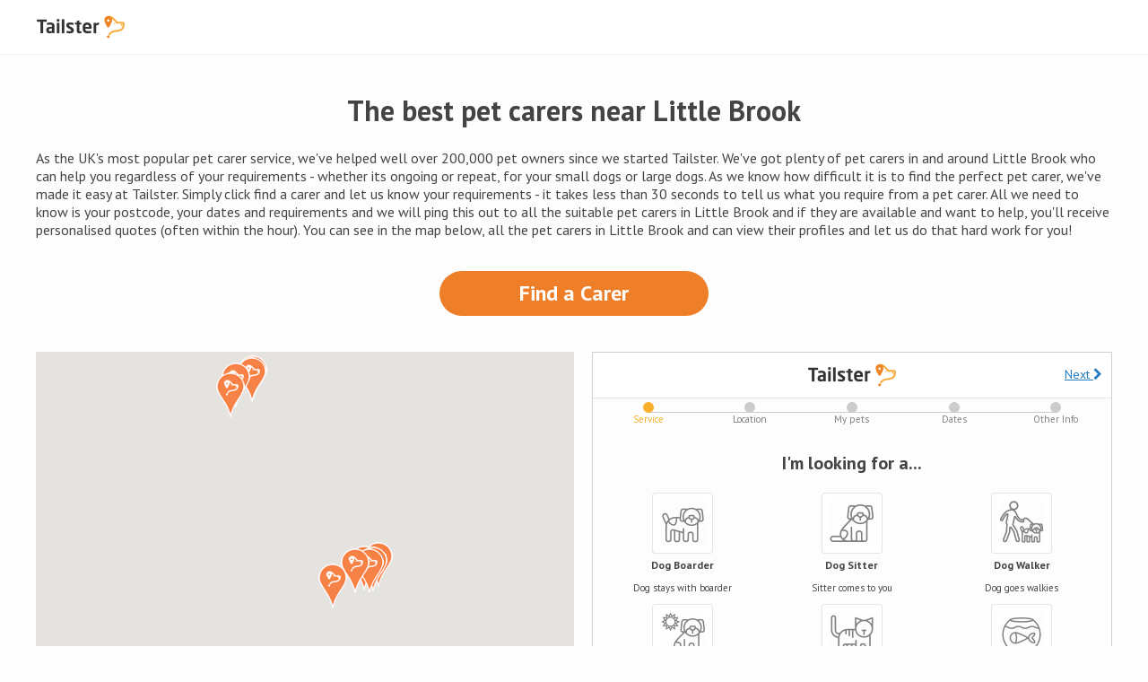

--- FILE ---
content_type: text/html; charset=utf-8
request_url: https://www.tailster.com/pet-carers/oxford/little-brook
body_size: 6351
content:


<!DOCTYPE html>
<html>
    <head>
        <meta charset="utf-8" />
        <meta name="viewport" content="width=device-width, initial-scale=1.0" />
        <title>Tailster - The best pet carers near Little Brook</title>
        <meta name="description" content="Finding a pet carer in Little Brook should be stress-free, that’s where Tailster.com steps in. Start your search now!">
        <link rel="canonical" href="https://www.tailster.com/pet-carers/oxford/little-brook" />
        <link href="https://fonts.googleapis.com/css?family=PT+Sans:400,700" rel="stylesheet">
        <link rel="stylesheet" href="https://use.fontawesome.com/releases/v5.0.13/css/all.css" integrity="sha384-DNOHZ68U8hZfKXOrtjWvjxusGo9WQnrNx2sqG0tfsghAvtVlRW3tvkXWZh58N9jp" crossorigin="anonymous">
        <link href="https://www.tailster.com/content/hyperlocal.css" rel="stylesheet">
    </head>
    <body onload="onLoad()">
        <header>
            <div id="logo">
                <a href="https://www.tailster.com?s=HYPER" title="Tailster"><img src="https://www.tailster.com/content/images/tailster-logo.png" alt="Tailster"></a>
            </div>
        </header>
        <main>
            <div style="text-align:center">
                <h1>The best pet carers near Little Brook</h1>
            </div>
            <h3></h3>

            <div class="prepend-20">
                <p>As the UK&#39;s most popular pet carer service, we&#39;ve helped well over 200,000 pet owners since we started Tailster. We&#39;ve got plenty of pet carers in and around Little Brook who can help you regardless of your requirements - whether its ongoing or repeat, for your small dogs or large dogs.

As we know how difficult it is to find the perfect pet carer, we&#39;ve made it easy at Tailster. Simply click find a carer and let us know your requirements - it takes less than 30 seconds to tell us what you require from a pet carer. All we need to know is your postcode, your dates and requirements and we will ping this out to all the suitable pet carers in Little Brook and if they are available and want to help, you&#39;ll receive personalised quotes (often within the hour).

You can see in the map below, all the pet carers in Little Brook and can view their profiles and let us do that hard work for you!</p>
            </div>

            <div class="find-a-carer-container prepend-20 text-center">
                <a href="https://www.tailster.com/jobs/create?s=HYPER" class="find-a-carer" title="Find a Carer">Find a Carer</a>
            </div>

            <div id="map-container" class="table prepend-40">
                <div id="map" class="half">
                    Loading map...
                </div>
                <div class="half">
                    <div class="carers-list-container">
                        <div style="width:100%;height:480px;position:relative;overflow:hidden;border:1px solid #cfcfcf;margin-bottom: 20px;box-sizing:border-box;">
                            <iframe src="https://www.tailster.com/widget/?referral=HYPER" style="top:0;width:100%;height:100%;border:0;"></iframe>
                        </div>
                        <ul id="carers">
                                    <li onmouseover="over(0);" onmouseout="out(0);">
                                        <a href="https://www.tailster.com/profile/patrycja6?s=HYPER" title="Visit Patrycja">
                                            <div class="profile-pic" style="background-image: url('https://mediablob.blob.core.windows.net/documents/6f9dee6b-cf6d-4b6f-b463-755e6ec1e26b.jpg')" title="Picture of Patrycja"></div>
                                            <div class="details">
                                                <h4>Patrycja</h4>
                                                <p>Hello 
I just take A pet walking and home let sitter professional diploma and first aid for home pets 
With big love and passionate about every home p…</p>
                                            </div>
                                        </a>
                                    </li>
                                    <li onmouseover="over(1);" onmouseout="out(1);">
                                        <a href="https://www.tailster.com/profile/scott?s=HYPER" title="Visit Scott">
                                            <div class="profile-pic" style="background-image: url('https://mediablob.blob.core.windows.net/documents/e69640fc-91b6-43bb-873f-46ad0e521873.png')" title="Picture of Scott"></div>
                                            <div class="details">
                                                <h4>Scott</h4>
                                                <p>Hi there, I am a 22 year old Uni graduate. Looking to walk dogs..  My family have always had dogs, and I love walking them, we have Marley &amp; Lilly x b…</p>
                                            </div>
                                        </a>
                                    </li>
                                    <li onmouseover="over(2);" onmouseout="out(2);">
                                        <a href="https://www.tailster.com/profile/cat-sitter-dog-sitter-small-furry-sitter?s=HYPER" title="Visit Cat sitter/dog sitter/small furry sitter">
                                            <div class="profile-pic" style="background-image: url('https://mediablob.blob.core.windows.net/documents/7b66bcbc-e796-4715-bb02-e860bcf631f3.jpg')" title="Picture of Cat sitter/dog sitter/small furry sitter"></div>
                                            <div class="details">
                                                <h4>Cat sitter/dog sitter/small furry sitter</h4>
                                                <p>Hi! I am available for cat/dog/ small furry sitting in your home. As I currently work in the veterinary profession you can feel reassured that your pe…</p>
                                            </div>
                                        </a>
                                    </li>
                                    <li onmouseover="over(3);" onmouseout="out(3);">
                                        <a href="https://www.tailster.com/profile/bicester-pets?s=HYPER" title="Visit Bicester Pets">
                                            <div class="profile-pic" style="background-image: url('https://mediablob.blob.core.windows.net/documents/7d9afa09-defc-48d3-b79d-a9c5896e0870.jpg')" title="Picture of Bicester Pets"></div>
                                            <div class="details">
                                                <h4>Bicester Pets</h4>
                                                <p>My Name is Vicky Robinson.  I have had dogs and horses in my home (Well, stables for the horses.) all my life and it was a natural progression for me …</p>
                                            </div>
                                        </a>
                                    </li>
                                    <li onmouseover="over(4);" onmouseout="out(4);">
                                        <a href="https://www.tailster.com/profile/tania5?s=HYPER" title="Visit Tania">
                                            <div class="profile-pic" style="background-image: url('https://mediablob.blob.core.windows.net/documents/69ab0828-f057-447f-8713-7876de177bfe.jpg')" title="Picture of Tania"></div>
                                            <div class="details">
                                                <h4>Tania</h4>
                                                <p>I just want to meet new furry friends &#128522;
I&#39;m a girl of 27 years old, I have a lot of free time right now. I recently moved to the UK from my swiss hom…</p>
                                            </div>
                                        </a>
                                    </li>
                                    <li onmouseover="over(5);" onmouseout="out(5);">
                                        <a href="https://www.tailster.com/profile/jacks-doggy-care?s=HYPER" title="Visit Jack&#39;s doggy care">
                                            <div class="profile-pic" style="background-image: url('https://mediablob.blob.core.windows.net/documents/77b1e53b-c939-4e86-af96-08245eacac81.jpg')" title="Picture of Jack&#39;s doggy care"></div>
                                            <div class="details">
                                                <h4>Jack&#39;s doggy care</h4>
                                                <p>Hi there, I am Jack an experienced dog owner with a female rottweiler. I am. Big dog person and am very happy caring for dogs of all shapes and sizes.…</p>
                                            </div>
                                        </a>
                                    </li>
                                    <li onmouseover="over(6);" onmouseout="out(6);">
                                        <a href="https://www.tailster.com/profile/saffs-service-for-dogs-Banbury-dog-boarding-sitting-walking-daycare-small-animal-care-service?s=HYPER" title="Visit Saffs service for dogs">
                                            <div class="profile-pic" style="background-image: url('https://mediablob.blob.core.windows.net/documents/b8c8c802-dfa8-42ce-9db3-9fcea2ca6ab6.jpg')" title="Picture of Saffs service for dogs"></div>
                                            <div class="details">
                                                <h4>Saffs service for dogs</h4>
                                                <p>Enthusiast dog lover &#128054; I&#39;m a university student just looking to earn a little extra money working with what I love! I have 2 dogs at home, ( German s…</p>
                                            </div>
                                        </a>
                                    </li>
                                    <li onmouseover="over(7);" onmouseout="out(7);">
                                        <a href="https://www.tailster.com/profile/jade19?s=HYPER" title="Visit Jade">
                                            <div class="profile-pic" style="background-image: url('https://mediablob.blob.core.windows.net/documents/53950d87-6725-4266-99cc-c8c85d3bc08b.png')" title="Picture of Jade"></div>
                                            <div class="details">
                                                <h4>Jade</h4>
                                                <p>I am a dog owner myself and know how difficult it can be to get a sitter at short notice. My dog is a small Jack Russell x Chihuahua who is extremely …</p>
                                            </div>
                                        </a>
                                    </li>
                                    <li onmouseover="over(8);" onmouseout="out(8);">
                                        <a href="https://www.tailster.com/profile/tishs-doggy-days-out-bicester?s=HYPER" title="Visit Tish&#39;s Doggy Days Out">
                                            <div class="profile-pic" style="background-image: url('https://mediablob.blob.core.windows.net/documents/82d39623-f4eb-4df9-a8d2-5a4a4b0179b8.png')" title="Picture of Tish&#39;s Doggy Days Out"></div>
                                            <div class="details">
                                                <h4>Tish&#39;s Doggy Days Out</h4>
                                                <p>I am a full time worker and absolutely adore dogs of all shapes and sizes. Working full time means that I cannot commit to having a dog but love being…</p>
                                            </div>
                                        </a>
                                    </li>
                                    <li onmouseover="over(9);" onmouseout="out(9);">
                                        <a href="https://www.tailster.com/profile/mimis-walkies-Bicester-cat-dog-sitting-walking-service?s=HYPER" title="Visit Mimi&#39;s Walkies">
                                            <div class="profile-pic" style="background-image: url('https://mediablob.blob.core.windows.net/documents/5dfd84d7-5908-4d58-967b-d4925c9a4364.jpg')" title="Picture of Mimi&#39;s Walkies"></div>
                                            <div class="details">
                                                <h4>Mimi&#39;s Walkies</h4>
                                                <p>Hi I&#39;m Emily. I work as an account executive at a pharmaceutical consultancy company and live in Bicester. I love the outdoors, long walks and explori…</p>
                                            </div>
                                        </a>
                                    </li>

                        </ul>
                        <div class="alert alert-info text-center">
                            <a href="https://www.tailster.com/become-a-sitter?s=HYPER" title="Become a sitter">
                                Join the best carers in the UK - Sign up today!
                            </a>
                        </div>


                    </div>
                </div>
            </div>

            <div class="bottom-content">
                <p>We get it, handing your loved pet over to someone else to take care of can be stressful - but it doesn&#39;t have to be! Here at Tailster, we love all pets, big and small, fluffy or not and our registered pet carers love them just as much as we do. So, why not put the stress on the back burner? We&#39;re here to help with all your pet caring needs.</p>
                <p>At tailster, we love pets! We've helped over 250,000 pet owners find the right person to walk their dog, groom their cat and even feed the fish! With our rigorous carer checks and free comprehensive insurance, we've got you covered from Alsatian to Zuchon! We provide full support, safe online payments, gps-tracked walks and even photo updates for added peace of mind.</p>
            </div>

            <div class="find-a-carer-container prepend-40 text-center">
                <a href="https://www.tailster.com/jobs/create?s=HYPER" class="find-a-carer" title="Find a Carer">Find a Carer</a>
            </div>

            <div class="services prepend-40">
                <div><strong>We also offer:</strong></div>
                <ul>
                        <li><a href="https://www.tailster.com/dog-walkers/oxford/little-brook" title="Find the best dog walkers in Little Brook">Dog Walkers in Little Brook</a></li>
                        <li><a href="https://www.tailster.com/dog-boarders/oxford/little-brook" title="Find the best dog boarders in Little Brook">Dog Boarders in Little Brook</a></li>
                        <li><a href="https://www.tailster.com/dog-sitters/oxford/little-brook" title="Find the best dog sitters in Little Brook">Dog Sitters in Little Brook</a></li>
                        <li><a href="https://www.tailster.com/doggy-day-carers/oxford/little-brook" title="Find the best doggy day carers in Little Brook">Doggy Day Carers in Little Brook</a></li>
                        <li><a href="https://www.tailster.com/cat-sitters/oxford/little-brook" title="Find the best cat sitters in Little Brook">Cat Sitters in Little Brook</a></li>
                </ul>
            </div>

        </main>
        <footer class="prepend-40">
            <div class="footer-content">
                <div class="link-list">
                    <div class="row">
                        <ul class="col-sm-33">
                                <li><a href="https://www.tailster.com/pet-carers/birmingham" title="Find the best pet carers in Birmingham...">Find pet carers in Birmingham...</a></li>
                                <li><a href="https://www.tailster.com/pet-carers/cardiff" title="Find the best pet carers in Cardiff...">Find pet carers in Cardiff...</a></li>
                                <li><a href="https://www.tailster.com/pet-carers/leeds" title="Find the best pet carers in Leeds...">Find pet carers in Leeds...</a></li>
                                <li><a href="https://www.tailster.com/pet-carers/manchester" title="Find the best pet carers in Manchester...">Find pet carers in Manchester...</a></li>
                                <li><a href="https://www.tailster.com/pet-carers/oxford" title="Find the best pet carers in Oxford...">Find pet carers in Oxford...</a></li>
                                <li><a href="https://www.tailster.com/pet-carers/southampton" title="Find the best pet carers in Southampton...">Find pet carers in Southampton...</a></li>
                                <li><a href="https://www.tailster.com/pet-carers/" title="Find more pet carers...">Find more pet carers...</a></li>
                        </ul>
                        <ul class="col-sm-33">
                                <li><a href="https://www.tailster.com/pet-carers/bristol" title="Find the best pet carers in Bristol...">Find pet carers in Bristol...</a></li>
                                <li><a href="https://www.tailster.com/pet-carers/edinburgh" title="Find the best pet carers in Edinburgh...">Find pet carers in Edinburgh...</a></li>
                                <li><a href="https://www.tailster.com/pet-carers/liverpool" title="Find the best pet carers in Liverpool...">Find pet carers in Liverpool...</a></li>
                                <li><a href="https://www.tailster.com/pet-carers/newcastle" title="Find the best pet carers in Newcastle...">Find pet carers in Newcastle...</a></li>
                                <li><a href="https://www.tailster.com/pet-carers/peterborough" title="Find the best pet carers in Peterborough...">Find pet carers in Peterborough...</a></li>
                                <li><a href="https://www.tailster.com/pet-carers/winchester" title="Find the best pet carers in Winchester...">Find pet carers in Winchester...</a></li>
                        </ul>
                        <ul class="col-sm-33">
                                <li><a href="https://www.tailster.com/pet-carers/brighton" title="Find the best pet carers in Brighton...">Find pet carers in Brighton...</a></li>
                                <li><a href="https://www.tailster.com/pet-carers/glasgow" title="Find the best pet carers in Glasgow...">Find pet carers in Glasgow...</a></li>
                                <li><a href="https://www.tailster.com/pet-carers/london" title="Find the best pet carers in London...">Find pet carers in London...</a></li>
                                <li><a href="https://www.tailster.com/pet-carers/nottingham" title="Find the best pet carers in Nottingham...">Find pet carers in Nottingham...</a></li>
                                <li><a href="https://www.tailster.com/pet-carers/sheffield" title="Find the best pet carers in Sheffield...">Find pet carers in Sheffield...</a></li>
                                <li><a href="https://www.tailster.com/pet-carers/york" title="Find the best pet carers in York...">Find pet carers in York...</a></li>
                        </ul>
                    </div>
                </div>
            </div>
            <div class="footer-bottom">
                <div class="footer-left">
                    <ul>
                        <li><a href="https://www.tailster.com/home/aboutus?s=HYPER" title="About Tailster">About</a></li>
                        <li><a href="http://content.tailster.com/blog" title="Tailster blog">Blog</a></li>
                        <li><a href="https://www.tailster.com/jobs/latest?s=HYPER" title="Jobs for pet carers">Listings</a></li>
                        <li><a href="http://help.tailster.com/" title="Tailster FAQs">FAQs</a></li>
                        <li>
                            <a href="https://www.tailster.com/terms-conditions?s=HYPER" title="Tailster terms and conditions">
                                <span class="hidden-xs">Terms and conditions</span>
                                <span class="visible-xs">T&amp;C</span>
                            </a>
                        </li>
                        <li><a href="https://www.tailster.com/privacy?s=HYPER" title="Tailster privacy policy">Privacy</a></li>
                    </ul>
                </div>
                <div class="footer-right">
                    <ul>
                        <li><a href="https://www.facebook.com/tailstercom" target="_blank" title="Tailster Facebook Profile"><i class="fab fa-facebook"></i></a></li>
                        <li><a href="https://twitter.com/tailstercom" target="_blank" title="Tailster Twitter Profile"><i class="fab fa-twitter"></i></a></li>
                    </ul>
                </div>
            </div>
        </footer>

        <script>
            var map;
            var matches = [{lat:51.9062685,lng:-1.1492938},{lat:52.0793006,lng:-1.35984830000007},{lat:51.9043499,lng:-1.1544028},{lat:51.8896561,lng:-1.21109649999994},{lat:51.9106623,lng:-1.1413509},{lat:52.0865551,lng:-1.3329491},{lat:52.0703243,lng:-1.36751920000006},{lat:52.0844928,lng:-1.3343069},{lat:51.9069451,lng:-1.16327000000001},{lat:51.904343,lng:-1.17677819999994}];
            var markers = []; var infos = []; var selectedIndex = -1; var hoverIndex = -1;

            function over(index) { hoverIndex = index; if (index !== selectedIndex) { markers[index].setIcon('https://www.tailster.com/content/images/pinhover.png'); } }
            function out(index) { hoverIndex = -1; if (index !== selectedIndex) { markers[index].setIcon('https://www.tailster.com/content/images/pin.png'); } }

            function initMap() {
                var bounds = new google.maps.LatLngBounds();

                map = new google.maps.Map(document.getElementById('map'), {
                    zoom: 15,
                    center: matches[0],
                    mapTypeControl: false,
                    streetViewControl: false,
                    scrollwheel: false
                });

infos[0] = new google.maps.InfoWindow({ content: '<a href="https://www.tailster.com/profile/patrycja6?s=HYPER" class="carer-profile-map" title="Visit Patrycja"><div class="profile-pic" style="background-image: url(\'https://mediablob.blob.core.windows.net/documents/6f9dee6b-cf6d-4b6f-b463-755e6ec1e26b.jpg\')" alt="Picture of Patrycja"></div><div class="details"><h4>Patrycja</h4><p>Hello \nI just take A pet walking and home let sitter professional diploma and first aid for home pets \nWith big love and passionate about every home p…</p></div></a>' });
infos[1] = new google.maps.InfoWindow({ content: '<a href="https://www.tailster.com/profile/scott?s=HYPER" class="carer-profile-map" title="Visit Scott"><div class="profile-pic" style="background-image: url(\'https://mediablob.blob.core.windows.net/documents/e69640fc-91b6-43bb-873f-46ad0e521873.png\')" alt="Picture of Scott"></div><div class="details"><h4>Scott</h4><p>Hi there, I am a 22 year old Uni graduate. Looking to walk dogs..  My family have always had dogs, and I love walking them, we have Marley \u0026 Lilly x b…</p></div></a>' });
infos[2] = new google.maps.InfoWindow({ content: '<a href="https://www.tailster.com/profile/cat-sitter-dog-sitter-small-furry-sitter?s=HYPER" class="carer-profile-map" title="Visit Cat sitter/dog sitter/small furry sitter"><div class="profile-pic" style="background-image: url(\'https://mediablob.blob.core.windows.net/documents/7b66bcbc-e796-4715-bb02-e860bcf631f3.jpg\')" alt="Picture of Cat sitter/dog sitter/small furry sitter"></div><div class="details"><h4>Cat sitter/dog sitter/small furry sitter</h4><p>Hi! I am available for cat/dog/ small furry sitting in your home. As I currently work in the veterinary profession you can feel reassured that your pe…</p></div></a>' });
infos[3] = new google.maps.InfoWindow({ content: '<a href="https://www.tailster.com/profile/bicester-pets?s=HYPER" class="carer-profile-map" title="Visit Bicester Pets"><div class="profile-pic" style="background-image: url(\'https://mediablob.blob.core.windows.net/documents/7d9afa09-defc-48d3-b79d-a9c5896e0870.jpg\')" alt="Picture of Bicester Pets"></div><div class="details"><h4>Bicester Pets</h4><p>My Name is Vicky Robinson.  I have had dogs and horses in my home (Well, stables for the horses.) all my life and it was a natural progression for me …</p></div></a>' });
infos[4] = new google.maps.InfoWindow({ content: '<a href="https://www.tailster.com/profile/tania5?s=HYPER" class="carer-profile-map" title="Visit Tania"><div class="profile-pic" style="background-image: url(\'https://mediablob.blob.core.windows.net/documents/69ab0828-f057-447f-8713-7876de177bfe.jpg\')" alt="Picture of Tania"></div><div class="details"><h4>Tania</h4><p>I just want to meet new furry friends 😊\nI\u0027m a girl of 27 years old, I have a lot of free time right now. I recently moved to the UK from my swiss hom…</p></div></a>' });
infos[5] = new google.maps.InfoWindow({ content: '<a href="https://www.tailster.com/profile/jacks-doggy-care?s=HYPER" class="carer-profile-map" title="Visit Jack\u0027s doggy care"><div class="profile-pic" style="background-image: url(\'https://mediablob.blob.core.windows.net/documents/77b1e53b-c939-4e86-af96-08245eacac81.jpg\')" alt="Picture of Jack\u0027s doggy care"></div><div class="details"><h4>Jack\u0027s doggy care</h4><p>Hi there, I am Jack an experienced dog owner with a female rottweiler. I am. Big dog person and am very happy caring for dogs of all shapes and sizes.…</p></div></a>' });
infos[6] = new google.maps.InfoWindow({ content: '<a href="https://www.tailster.com/profile/saffs-service-for-dogs-Banbury-dog-boarding-sitting-walking-daycare-small-animal-care-service?s=HYPER" class="carer-profile-map" title="Visit Saffs service for dogs"><div class="profile-pic" style="background-image: url(\'https://mediablob.blob.core.windows.net/documents/b8c8c802-dfa8-42ce-9db3-9fcea2ca6ab6.jpg\')" alt="Picture of Saffs service for dogs"></div><div class="details"><h4>Saffs service for dogs</h4><p>Enthusiast dog lover 🐶 I\u0027m a university student just looking to earn a little extra money working with what I love! I have 2 dogs at home, ( German s…</p></div></a>' });
infos[7] = new google.maps.InfoWindow({ content: '<a href="https://www.tailster.com/profile/jade19?s=HYPER" class="carer-profile-map" title="Visit Jade"><div class="profile-pic" style="background-image: url(\'https://mediablob.blob.core.windows.net/documents/53950d87-6725-4266-99cc-c8c85d3bc08b.png\')" alt="Picture of Jade"></div><div class="details"><h4>Jade</h4><p>I am a dog owner myself and know how difficult it can be to get a sitter at short notice. My dog is a small Jack Russell x Chihuahua who is extremely …</p></div></a>' });
infos[8] = new google.maps.InfoWindow({ content: '<a href="https://www.tailster.com/profile/tishs-doggy-days-out-bicester?s=HYPER" class="carer-profile-map" title="Visit Tish\u0027s Doggy Days Out"><div class="profile-pic" style="background-image: url(\'https://mediablob.blob.core.windows.net/documents/82d39623-f4eb-4df9-a8d2-5a4a4b0179b8.png\')" alt="Picture of Tish\u0027s Doggy Days Out"></div><div class="details"><h4>Tish\u0027s Doggy Days Out</h4><p>I am a full time worker and absolutely adore dogs of all shapes and sizes. Working full time means that I cannot commit to having a dog but love being…</p></div></a>' });
infos[9] = new google.maps.InfoWindow({ content: '<a href="https://www.tailster.com/profile/mimis-walkies-Bicester-cat-dog-sitting-walking-service?s=HYPER" class="carer-profile-map" title="Visit Mimi\u0027s Walkies"><div class="profile-pic" style="background-image: url(\'https://mediablob.blob.core.windows.net/documents/5dfd84d7-5908-4d58-967b-d4925c9a4364.jpg\')" alt="Picture of Mimi\u0027s Walkies"></div><div class="details"><h4>Mimi\u0027s Walkies</h4><p>Hi I\u0027m Emily. I work as an account executive at a pharmaceutical consultancy company and live in Bicester. I love the outdoors, long walks and explori…</p></div></a>' });

                for (var x = 0; x < infos.length; x++) {

                    markers[x] = new google.maps.Marker({ position: matches[x], map: map, icon: 'https://www.tailster.com/content/images/pin.png', index: x });

                    google.maps.event.addListener(markers[x], 'click', function () {
                        if (this.index === selectedIndex) {
                            infos[selectedIndex].close(map); selectedIndex = -1;
                            if (hoverIndex !== this.index) { markers[selectedIndex].setIcon('https://www.tailster.com/content/images/pin.png'); }
                        } else {
                            if (selectedIndex > -1) { markers[selectedIndex].setIcon('https://www.tailster.com/content/images/pin.png'); infos[selectedIndex].close(map); }
                            selectedIndex = this.index; this.setIcon('https://www.tailster.com/content/images/pinhover.png'); infos[selectedIndex].open(map, this);
                        }
                    });

                    google.maps.event.addListener(markers[x], 'mouseover', function () { over(this.index); });
                    google.maps.event.addListener(markers[x], 'mouseout', function () { out(this.index); });
                    bounds.extend(markers[x].position);
                }

                if (matches.length > 1) {
                    map.fitBounds(bounds);
                }
            }

            function onLoad() {
                initScrollLayoutBehaviours();
            }

            function initScrollLayoutBehaviours() {
                var resizeTimeout;
                var layout = getLayoutType();

                var map = document.getElementById('map');
                var mapContainer = document.getElementById('map-container');
                var mapContainerRect = mapContainer.getBoundingClientRect();
                var bodyRect = document.body.getBoundingClientRect();

                snapMap();

                window.addEventListener('scroll', snapMap);
                window.addEventListener('resize', onResize);

                function snapMap() {
                    if (layout === 'desktop') {
                        var offset = mapContainerRect.top - bodyRect.top;
                        var maxMarginTop = mapContainer.offsetHeight - map.offsetHeight;

                        if (window.scrollY >= offset) {
                            var marginTop = window.scrollY - offset;
                            map.style.marginTop = marginTop < maxMarginTop ? marginTop + 'px' : maxMarginTop + 'px';
                        } else {
                            map.style.marginTop = '0px';
                        }
                    }
                }

                function onResize() {
                    clearTimeout(resizeTimeout);
                    resizeTimeout = setTimeout(function () {
                        layout = getLayoutType();
                        map.style.marginTop = '0px';
                        snapMap();
                    }, 100);
                }

                function getLayoutType() {
                    return window.innerWidth > 767 ? 'desktop' : 'mobile';
                }
            }

        </script>
        <script src="https://maps.googleapis.com/maps/api/js?key=AIzaSyBS_WbpDeHMJVM6A8krmN51BZdbiOvtRwY&callback=initMap" async defer></script>
        <script async src="https://www.googletagmanager.com/gtag/js?id=UA-48002413-1"></script>
        <script>
            window.dataLayer = window.dataLayer || [];
            function gtag() { dataLayer.push(arguments); }
            gtag('js', new Date());
            gtag('config', 'UA-48002413-1');
        </script>
    <script defer src="https://static.cloudflareinsights.com/beacon.min.js/vcd15cbe7772f49c399c6a5babf22c1241717689176015" integrity="sha512-ZpsOmlRQV6y907TI0dKBHq9Md29nnaEIPlkf84rnaERnq6zvWvPUqr2ft8M1aS28oN72PdrCzSjY4U6VaAw1EQ==" data-cf-beacon='{"version":"2024.11.0","token":"6bd8fcfbebcf43c4a1850b3e3b3a7ae4","r":1,"server_timing":{"name":{"cfCacheStatus":true,"cfEdge":true,"cfExtPri":true,"cfL4":true,"cfOrigin":true,"cfSpeedBrain":true},"location_startswith":null}}' crossorigin="anonymous"></script>
</body>
</html>

--- FILE ---
content_type: text/html
request_url: https://www.tailster.com/widget/?referral=HYPER
body_size: 954
content:
<!DOCTYPE html>
<html>
<head>
    <base href="/widget/">
    <meta charset="utf-8" />
    <meta name="viewport" content="width=device-width, initial-scale=1, maximum-scale=1, minimum-scale=1, user-scalable=no, minimal-ui" />
    <link href="//fonts.googleapis.com/css?family=PT+Sans:400,700" rel="stylesheet" type="text/css" data-noprefix>
    <link href="//maxcdn.bootstrapcdn.com/font-awesome/4.5.0/css/font-awesome.min.css" rel="stylesheet">
    <link href="widget.min.css" rel="stylesheet">
    <script src="//maps.googleapis.com/maps/api/js?key=AIzaSyBS_WbpDeHMJVM6A8krmN51BZdbiOvtRwY&sensor=false"></script>
    <script src="libs.js"></script>
    <script src="widget.js"></script>
</head>
<body data-ng-app="widget" data-ng-controller="MainCtrl">
    <div class="header">
        <span class="logo"></span>
        <div class="back-button" data-ng-click="navigation.back.action()" data-ng-if="navigation.back.title.length > 0">
            <i class="fa fa-chevron-left" aria-hidden="true"></i>
            <span>{{ navigation.back.title }}</span>
        </div>
        <div class="next-button" data-ng-click="navigation.next.action()">
            <span>{{ navigation.next.title }}</span>
            <i class="fa fa-chevron-right" aria-hidden="true"></i>
        </div>
    </div>

    <concierge-job-creation data-step-number="stepNumber"
                            data-navigation="navigation"
                            data-on-step-change-fn="onChangeStep()"
                            data-error-fn="errorPopup(error)"
                            data-loading-fn="loading(options)"
                            data-is-user-logged-in="ui.isLoggedIn"
                            data-referral="referral"
                            data-origin="widget">
    </concierge-job-creation>

    <div class="loader" data-ng-show="ui.loader.display">
        <div class="loader-content">
            <i class="fa fa-spinner fa-pulse fa-2x fa-fw"></i>
            <div>{{ ui.loader.message }}</div>
        </div>
    </div>

    <div class="error-popup" data-ng-show="ui.popup.display">
        <div class="error-popup-content">
            <div data-ng-bind-html="ui.popup.template"></div>
            <div class="text-center">
                <button type="button" class="button button-block button-positive" data-ng-click="ui.popup.display = false">Ok</button>
            </div>
        </div>
    </div>
<script defer src="https://static.cloudflareinsights.com/beacon.min.js/vcd15cbe7772f49c399c6a5babf22c1241717689176015" integrity="sha512-ZpsOmlRQV6y907TI0dKBHq9Md29nnaEIPlkf84rnaERnq6zvWvPUqr2ft8M1aS28oN72PdrCzSjY4U6VaAw1EQ==" data-cf-beacon='{"version":"2024.11.0","token":"6bd8fcfbebcf43c4a1850b3e3b3a7ae4","r":1,"server_timing":{"name":{"cfCacheStatus":true,"cfEdge":true,"cfExtPri":true,"cfL4":true,"cfOrigin":true,"cfSpeedBrain":true},"location_startswith":null}}' crossorigin="anonymous"></script>
</body>
</html>

<!-- <html>
<head>
    <base href="/widget/">
    <meta charset="utf-8" />
    <meta name="viewport" content="width=device-width, initial-scale=1, maximum-scale=1, minimum-scale=1, user-scalable=no, minimal-ui" />
    <link href="//fonts.googleapis.com/css?family=PT+Sans:400,700" rel="stylesheet" type="text/css" data-noprefix>
    <link href="//maxcdn.bootstrapcdn.com/font-awesome/4.5.0/css/font-awesome.min.css" rel="stylesheet">
    <link href="widget.min.css" rel="stylesheet">
</head>
<body>
    <div class="header">
        <span class="logo"></span>
    </div>

    <div class="concierge-view widget-disabled">
        <div class="text-center">
            <h3>Looking for pet care?</h3>
            <a href="/jobs/create" target="_blank" title="Tailster" class="button button-calm">Get Started</a>
            <div class="widget-footer">
                We've helped 100,000+ happy pet owners find their perfect carer.
            </div>
        </div>
    </div>
</body>
</html> -->


--- FILE ---
content_type: text/html
request_url: https://www.tailster.com/widget/templates/home/concierge/concierge.html
body_size: 3
content:
<div class="concierge-view">

    <ng-include data-src="'templates/home/concierge/partials/progress-bar.html'"></ng-include>

    <!-- Step 1: Select a service -->
    <ng-include data-src="'templates/home/concierge/partials/step-1.html'"></ng-include>
    <!-- Step 2: Enter Postcode -->
    <ng-include data-src="'templates/home/concierge/partials/step-2.html'"></ng-include>
    <!-- Step 3: Enter your Email -->
    <ng-include data-src="'templates/home/concierge/partials/step-3.html'"></ng-include>
    <!-- Step 4: My Pets -->
    <ng-include data-src="'templates/home/concierge/partials/step-4.html'"></ng-include>
    <!-- Step 5: Dates -->
    <ng-include data-src="'templates/home/concierge/partials/step-5.html'"></ng-include>
    <!-- Step 6: Additional Info -->
    <ng-include data-src="'templates/home/concierge/partials/step-6.html'"></ng-include>
    <!-- Step 7: Password -->
    <ng-include data-src="'templates/home/concierge/partials/step-7.html'"></ng-include>
    <!-- Step 8: Mobile Number -->
    <ng-include data-src="'templates/home/concierge/partials/step-8.html'"></ng-include>
    <!-- Step 9: Completed -->
    <ng-include data-src="'templates/home/concierge/partials/step-9.html'"></ng-include>

    <!-- Modal: Privacy Center -->
    <ng-include data-ng-if="modal" data-src="'templates/home/concierge/partials/privacy-center-modal.html'"></ng-include>
</div>


--- FILE ---
content_type: text/html
request_url: https://www.tailster.com/widget/templates/home/concierge/partials/progress-bar.html
body_size: -177
content:
<div class="progress-bar">
    <ul>
        <li data-ng-class="{ 'current': stepNumber === 1 }">Service</li>
        <li data-ng-class="{ 'current': stepNumber === 2 }">Location</li>

        <li class="between current" data-ng-show="stepNumber === 3"></li>

        <li data-ng-class="{ 'current': stepNumber === 4 }">My pets</li>
        <li data-ng-class="{ 'current': stepNumber === 5 }">Dates</li>
        <li data-ng-class="{ 'current': stepNumber >=  6 }">{{ stepNumber === 9 ? 'Completed' : 'Other Info' }}</li>
    </ul>
</div>


--- FILE ---
content_type: text/html
request_url: https://www.tailster.com/widget/templates/home/concierge/partials/step-1.html
body_size: 0
content:
<div data-ng-if="stepNumber === 1">
    <h3>I'm looking for a...</h3>

    <div class="form-wrapper">
        <div class="row">
            <div data-ng-repeat="service in availableServices"
                 data-ng-if="$index < 3"
                 class="col">
                <div class="selectable-service"
                     data-ng-class="{ 'selected': job.service_id === service.id }">
                    <div class="button"
                         data-ng-click="selectService(service.id)">
                        <div class="pet-icons {{ service.icon }}"
                             data-ng-class="{ 'selected': job.service_id === service.id }">
                        </div>
                    </div>
                    <h4>{{ service.name }}</h4>
                    <p>{{ service.description }}</p>
                </div>
            </div>
        </div>
        <div class="row">
            <div data-ng-repeat="service in availableServices"
                 data-ng-if="$index >= 3"
                 class="col">
                <div class="selectable-service"
                     data-ng-class="{ 'selected': job.service_id === service.id }">
                    <div class="button"
                         data-ng-click="selectService(service.id)">
                        <div class="pet-icons {{ service.icon }}"
                             data-ng-class="{ 'selected': job.service_id === service.id }">
                        </div>
                    </div>
                    <h4>{{ service.name }}</h4>
                    <p>{{ service.description }}</p>
                </div>
            </div>
        </div>
    </div>

    <div class="widget-footer">
        We've helped 250,000+ happy pet owners find their perfect carer.
    </div>
</div>


--- FILE ---
content_type: text/html
request_url: https://www.tailster.com/widget/templates/home/concierge/partials/step-2.html
body_size: 108
content:
<div data-ng-if="stepNumber === 2">
    <h3>Where does your {{ ui.petType }} live?</h3>

    <div class="form-wrapper">
        <form name="forms[2]" data-ng-submit="submitStep()" novalidate>
            <div class="text-center">
                <label class="item-input postcode">
                    <input type="text" name="postcode" placeholder="Enter a postcode"
                           data-ng-model="job.postcode.postcode" data-ng-trim="true" required>
                </label>
                <!-- <div>
                    <img src="img/powered_by_google_on_white_hdpi.png" class="powered-by-google">
                </div> -->
            </div>
            <div>
                <div class="current-location">
                    <button type="button" class="button button-small button-outline button-energized padding-horizontal"
                            data-ng-click="getCurrentLocation()">
                        <i class="fa fa-map-marker" aria-hidden="true"></i> Use current location
                    </button>
                </div>
                <div>
                    <button type="button" class="button button-block button-positive next" data-ng-click="submitStep()">Next</button>
                </div>
            </div>
        </form>
    </div>
</div>


--- FILE ---
content_type: text/html
request_url: https://www.tailster.com/widget/templates/home/concierge/partials/step-3.html
body_size: -95
content:
<div data-ng-if="stepNumber === 3">
    <h3>What's your email address?</h3>

    <div class="form-wrapper">
        <form name="forms[3]" data-ng-submit="submitStep()" novalidate>
            <div class="text-center">
                <label class="item-input">
                    <input type="email" placeholder="Your email address" data-ng-model="user.email" required>
                </label>
            </div>
            <div>
                <button type="button" class="button button-block button-positive next" data-ng-click="submitStep()">Next</button>
            </div>
        </form>
    </div>
</div>


--- FILE ---
content_type: text/html
request_url: https://www.tailster.com/widget/templates/home/concierge/partials/step-4.html
body_size: 808
content:
<div data-ng-if="stepNumber === 4">
    <h3>Tell us about your {{ ui.petType }}s</h3>

    <div class="form-wrapper">
        <form name="forms[4]" data-ng-submit="submitStep()" novalidate>
            <div class="list-input" data-ng-if="(pets | filter: { pet_type_id: ui.petTypeId } : true).length > 0 ||
                                                     (newPets | filter: { pet_type_id: ui.petTypeId } : true).length >0">
                <div class="list-divider">
                    Select your {{ ui.petType }}s
                </div>
                <label class="item-input item-input-with-label-checkbox"
                       data-ng-repeat="pet in pets | filter: { pet_type_id: ui.petTypeId } : true">
                    <input type="checkbox" data-ng-model="pet.checked">
                    <span class="input-label">
                        <i class="fa fa-check-circle-o" aria-hidden="true" data-ng-if="pet.checked"></i>
                        <i class="fa fa-circle-o" aria-hidden="true" data-ng-if="!pet.checked"></i>
                        {{ pet.name }}
                    </span>
                </label>
                <label class="item-input item-input-with-label-checkbox"
                       data-ng-repeat="pet in newPets | filter: { pet_type_id: ui.petTypeId } : true">
                    <input type="checkbox" data-ng-model="pet.checked">
                    <span class="input-label">
                        <i class="fa fa-check-circle-o" aria-hidden="true" data-ng-if="pet.checked"></i>
                        <i class="fa fa-circle-o" aria-hidden="true" data-ng-if="!pet.checked"></i>
                        {{ pet.name }}
                    </span>
                </label>
            </div>
        </form>

        <div class="linklike text-center margin-bottom-20"
             data-ng-hide="pets.length === 0"
             data-ng-init="ui.addNewPet = false"
             data-ng-click="ui.addNewPet = true">
            Add another {{ ui.petType }}
        </div>

        <form name="newPetForm" data-ng-submit="submitNewPet(newPetForm)" novalidate
              data-ng-show="ui.addNewPet || ((pets | filter: { pet_type_id: ui.petTypeId } : true).length === 0 &&
                                             (newPets | filter: { pet_type_id: ui.petTypeId } : true).length === 0)">
            <div class="list-input">
                <div class="list-divider">
                    Add a new {{ ui.petType }}
                </div>

                <label class="item-input item-input-with-label">
                    <span class="input-label">Name</span>
                    <input type="text"
                           name="petname"
                           data-ng-model="newPet[ui.petTypeId].name"
                           placeholder="Your {{ ui.petType }}'s name"
                           required>
                </label>

                <div angucomplete-alt id="input-breeds"
                     data-ng-if="ui.petTypeId === 1"
                     maxlength="50"
                     minlength="1"
                     pause="100"
                     placeholder="Your {{ ui.petType }}'s breed"
                     selected-object="newPet[ui.petTypeId].breed"
                     local-data="breeds"
                     search-fields="name"
                     title-field="name"
                     input-name="breed"
                     auto-match="true"
                     override-suggestions="true"
                     initial-value="newPet[ui.petTypeId].breed.originalObject"
                     template-url="templates/home/concierge/partials/custom-angucomplete-alt.html">
                </div>

                <label class="item-input item-input-with-label"
                       data-ng-if="ui.petTypeId !== 1">
                    <span class="input-label">{{ ui.petTypeId === 3 ? 'Type' : 'Breed' }}</span>
                    <input type="text"
                           name="breed"
                           data-ng-model="newPet[ui.petTypeId].breed.originalObject"
                           placeholder="Your {{ ui.petType }}'s breed"
                           data-ng-required="(ui.petTypeId === 3)">
                </label>

                <label class="item-input item-input-with-label">
                    <span class="input-label">Years</span>
                    <input type="number"
                           name="years"
                           min="0" max="99"
                           pattern="[0-9]+"
                           data-ng-model="newPet[ui.petTypeId].years"
                           placeholder="Your {{ ui.petType }}'s age (years)"
                           data-ng-required="(ui.petTypeId === 1)">
                </label>

                <label class="item-input item-input-with-label">
                    <span class="input-label">Months</span>
                    <input type="number"
                           name="months"
                           min="0" max="11"
                           pattern="[0-9]+"
                           data-ng-model="newPet[ui.petTypeId].months"
                           placeholder="Your {{ ui.petType }}'s age (months)"
                           data-ng-required="(ui.petTypeId === 1)">
                </label>

                <div class="text-center">
                    <button type="button" class="button button-small button-outline button-energized padding-horizontal addpet"
                            data-ng-click="submitNewPet(newPetForm); ui.addNewPet = false">
                        Add {{ newPet[ui.petTypeId].name }}
                    </button>
                </div>
            </div>
        </form>
        <div>
            <button type="button" class="button button-block button-positive next" data-ng-click="submitStep()">Next</button>
        </div>
    </div>
</div>


--- FILE ---
content_type: text/html
request_url: https://www.tailster.com/widget/templates/home/concierge/partials/step-5.html
body_size: 606
content:
<div data-ng-if="stepNumber === 5" data-ng-hide="ui.careFrequency">
    <h3>When will you need someone to
        <span data-ng-if="job.service_id === 1 || job.service_id === 5">sit</span>
        <span data-ng-if="job.service_id === 2">board</span>
        <span data-ng-if="job.service_id === 3">walk</span>
        <span data-ng-if="job.service_id === 7 || job.service_id === 8">look after</span>
        your {{ ui.petType }}?
    </h3>

    <div class="form-wrapper">
        <div class="list-input care-frequency-step">
            <label class="item-input item-input-with-label-checkbox"
                   data-ng-repeat="careFrequency in ui.careFrequencyOptions">
                <input type="radio"
                       data-ng-model="ui.careFrequencySelection"
                       data-ng-value="careFrequency"
                       name="radio-{{ careFrequency }}"
                       id="radio-{{ careFrequency }}">
                <span class="input-label">
                    <i class="fa fa-check-circle-o" aria-hidden="true" data-ng-show="ui.careFrequencySelection === careFrequency"></i>
                    <i class="fa fa-circle-o" aria-hidden="true" data-ng-hide="ui.careFrequencySelection === careFrequency"></i>
                    <span data-ng-if="careFrequency === 'recurring'">
                        <strong>recurring weekly schedule</strong>
                        <span>e.g. my pet needs regular care whilst I'm at work</span>
                    </span>
                    <span data-ng-if="careFrequency === 'flexible'">
                        <strong>ongoing</strong>
                        <span>e.g. my pet needs care from time to time</span>
                    </span>
                    <span data-ng-if="careFrequency === 'fixed'">
                        <strong>one off</strong>
                        <span data-ng-if="job.service_id !== 3">e.g. someone to look after my pet whilst I'm on holiday</span>
                        <span data-ng-if="job.service_id === 3">e.g. someone to walk my dog between specified dates</span>    
                    </span>
                </span>
                <i class="frequency-icon fa"
                   data-ng-class="{'fa-repeat': careFrequency === 'recurring',
                                   'fa-repeat': careFrequency === 'flexible',
                                   'fa-calendar': careFrequency === 'fixed'}"
                   aria-hidden="true"></i>
            </label>
        </div>
        <button type="button" class="button button-block button-positive next"
                data-ng-click="ui.careFrequency = ui.careFrequencySelection">
            Next
        </button>
    </div>
</div>

<div data-ng-if="stepNumber === 5 && ui.careFrequency">
    <h3>When will you need someone to
        <span data-ng-if="job.service_id === 1 || job.service_id === 5">sit</span>
        <span data-ng-if="job.service_id === 2">board</span>
        <span data-ng-if="job.service_id === 3">walk</span>
        <span data-ng-if="job.service_id === 7 || job.service_id === 8">look after</span>
        your {{ ui.petType }}?
    </h3>

    <div class="text-center margin-bottom-20">
        <!-- <button type="button" class="button button-small button-dark frequency-selected-button"
                data-ng-click="ui.careFrequency = null">
            <span data-ng-if="ui.careFrequency === 'fixed'">One off</span>
            <span data-ng-if="ui.careFrequency === 'recurring'">Recurring weekly schedule</span>
            <span data-ng-if="ui.careFrequency === 'flexible'">Flexible schedule</span>
            <i class="fa fa-times" aria-hidden="true"></i>
        </button> -->
        <button type="button" class="button button-small button-outline button-energized"
                data-ng-click="switchSchedule()">
            Switch to {{ ui.careFrequency === 'fixed' ? 'ongoing' : 'one off' }} schedule    
        </button>
    </div>

    <div class="form-wrapper">
        <ng-include data-src="'templates/home/concierge/partials/step-5-recurring.html'"></ng-include>
        <ng-include data-src="'templates/home/concierge/partials/step-5-fixed.html'"></ng-include>
        <ng-include data-src="'templates/home/concierge/partials/step-5-flexible.html'"></ng-include>
    </div>
</div>


--- FILE ---
content_type: text/html
request_url: https://www.tailster.com/widget/templates/home/concierge/partials/step-6.html
body_size: -3
content:
<div data-ng-if="stepNumber === 6">
    <h3>Please provide us with important information below</h3>

    <div class="form-wrapper">
        <form name="forms[6]" data-ng-submit="submitStep()" novalidate>
            <div class="notes-wrapper">
                <label class="item-input full-width-important">
                    <textarea name="notes" data-ng-model="job.notes" required
                              placeholder="Please provide any details that would help your carer further understand your requirements, including more information about your dog.">
                    </textarea>
                </label>
            </div>
            <div>
                <button type="button" class="button button-block button-positive next" data-ng-click="submitStep()">Next</button>
            </div>
        </form>
    </div>
</div>


--- FILE ---
content_type: text/html
request_url: https://www.tailster.com/widget/templates/home/concierge/partials/step-7.html
body_size: 312
content:
<div data-ng-if="stepNumber === 7">
    <h3>Password</h3>

    <div class="form-wrapper">
        <form name="forms[7]" data-ng-submit="submitStep()" novalidate>
            <p data-ng-if="user.registered">
                What is your Tailster password for account using email <strong>{{ user.email }}</strong>?
            </p>
            <p data-ng-if="!user.registered">
                Please create a new Tailster password so you can securely access your quotes and get in touch with our sitters and walkers
            </p>
            <div class="text-center">
                <label class="item-input">
                    <input type="password" name="password"
                           placeholder="Your password"
                           data-ng-model="user.password"
                           data-ng-minlength="6"
                           required>
                </label>
            </div>
            <div data-ng-if="!user.registered"><p>Minimum 6 characters</p></div>
            <div class="iagree"
                 data-ng-if="!user.registered">
                <label class="item-input item-input-with-label-checkbox no-border-important">
                    <input name="agree" type="checkbox" data-ng-model="user.termsAccepted" required>
                    <span class="input-label">
                        <i class="fa fa-check-circle-o ng-scope" aria-hidden="true" data-ng-if="user.termsAccepted"></i>
                        <i class="fa fa-circle-o ng-scope" aria-hidden="true" data-ng-if="!user.termsAccepted"></i>
                    </span>
                </label>
                <span>
                    I have read and agree to
                    <a href="/terms-conditions" class="linklike" target="_blank">the terms &amp; conditions</a>
                    and <a href="/privacy" class="linklike" target="_blank">privacy policy</a>.
                </span>
            </div>

            <div>
                <button type="button" class="button button-block button-positive next" data-ng-click="submitStep()">Next</button>
            </div>
        </form>
    </div>
</div>


--- FILE ---
content_type: text/html
request_url: https://www.tailster.com/widget/templates/home/concierge/partials/step-8.html
body_size: 94
content:
<div data-ng-if="stepNumber === 8">
    <h3>Mobile Number</h3>

    <div class="form-wrapper">
        <form name="forms[8]" data-ng-submit="submitStep()" novalidate>
            <p>
                Please include your contact phone number in case we have any further questions, or need to get in
                touch with you about your request.
            </p>
            <p>Don't worry, this is only for us to get in touch and we will not share with our carers.</p>

            <div class="text-center">
                <label class="item-input">
                    <input type="tel" name="tel" placeholder="Mobile Number"
                           data-ng-model="user.mobileNumber" data-ng-trim="true" required
                           data-ng-maxlength="15"
                           data-ng-pattern="/^\d{0,15}/">
                </label>
            </div>
            <div>
                <button type="button" class="button button-block button-positive next" data-ng-click="submitStep()">Next</button>
            </div>
        </form>
    </div>
</div>


--- FILE ---
content_type: text/html
request_url: https://www.tailster.com/widget/templates/home/concierge/partials/step-9.html
body_size: -10
content:
<div data-ng-if="stepNumber === 9">
    <h3>Brilliant! That's all we need to find you the perfect
        <span data-ng-if="job.service_id === 1">dog sitter.</span>
        <span data-ng-if="job.service_id === 2">dog boarder.</span>
        <span data-ng-if="job.service_id === 3">dog walker.</span>
        <span data-ng-if="job.service_id === 5">cat sitter.</span>
        <span data-ng-if="job.service_id === 7">small animal carer.</span>
        <span data-ng-if="job.service_id === 8">doggy daycare.</span>
    </h3>

    <div class="form-wrapper">
        <div class="text-center">We've started contacting local carers in your area</div>
        <div>
            <button type="button" class="button button-block button-positive next" data-ng-click="submitStep()">View my listing</button>
        </div>
    </div>
</div>


--- FILE ---
content_type: text/css
request_url: https://www.tailster.com/content/hyperlocal.css
body_size: 1723
content:
html, body {
  width: 100%;
  margin: 0;
  padding: 0;
  font-family: 'PT Sans', sans-serif;
  color: #444444;
  font-size: 1em;
  background-color: #fdfdfd;
}

.prepend-20 {
  margin-top: 20px;
}
.prepend-40 {
  margin-top: 40px;
}

.visible-xs {
  display: none!important;
}
.hidden-xs {
  display: block!important;
}

.text-center {
  text-align: center;
}

.alert {
  padding: 15px;
  margin-bottom: 20px;
  border: 1px solid transparent;
  -webkit-border-radius: 4px;
  -moz-border-radius: 4px;
  border-radius: 4px;
  float: left;
  width: 100%;
  box-sizing: border-box;
  -webkit-box-sizing: border-box;
  margin-top: 10px;
}
.alert.alert-info {
  color: #31708f;
  background-color: #d9edf7;
  border-color: #bce8f1;
}
.alert.alert-info a {
  color: #31708f;
}

header {
  height: 40px;
  padding: 10px 40px;
  border-bottom: 1px solid #f5f4f4;
  background-color: #FFFFFF;
}
#logo {
  margin: 0;
  line-height: 0;
}
#logo > a {
  display: block;
  float: left;
}
#logo > a > img {
  width: 100px;
}

main {
  padding: 20px 40px;
  background-color: #fdfdfd;
  max-width: 1280px;
  margin-left: auto;
  margin-right: auto;
}

main > h2 {
  font-size: 1.5em;
  font-weight: bold;
  line-height: 1.75;
  text-align: center;
  margin: 0;
}

main > h3 {
  font-size: 1.2em;
  line-height: 1.5em;
  text-align: center;
  font-weight: normal;
  margin: 0;
}

main .bottom-content {
  margin-top: 20px;
  float: left;
}

.services {
  width: 100%;
  float: left;
  text-align: center;
}
.services > div {
  font-size: 1.2em;
}
.services > ul {
  list-style: none;
  margin: 10px 0;
  padding: 0;
}
.services > ul > li {
  display: inline-block;
  margin: 4px 4px;
}
.services > ul > li > a {
  color: #ffffff;
  background: #237dc0;
  text-decoration: none;
  padding: 5px 15px;
  font-size: 0.8em;
  -webkit-border-radius: 14px;
  -moz-border-radius: 14px;
  border-radius: 14px;
  float: left;
}

.table {
  float: left;
  width: 100%;
}

footer { 
  float: left;
  width: 100%;
  min-height: 130px; 
  color: #666666;
  margin-top: 20px;
  font-size: 0.75em;
  background: #e2e2e2;
  position: relative;
}
footer > .footer-content {
  padding: 20px 40px;
  max-width: 1280px;
  margin-left: auto;
  margin-right: auto;
}
footer > .footer-content .link-list {
  margin-bottom: 40px;
}
footer .footer-bottom {
  width: 100%;
  height: 30px;
  background: #c7c9cb;
  position: absolute;
  bottom: 0px;
}
footer .footer-bottom ul {
  float: left;
  list-style: none;
  padding: 0;
  margin: 0;
}
footer .footer-bottom ul li {
  padding: 0;
  display: block;
  float: left;
  margin: 0 10px;
  line-height: 30px;
}
footer .footer-bottom ul li a {
  text-decoration: none;
  color: #666666;
}
footer .footer-bottom ul li a:hover {
  color: #202020;
}
footer .footer-bottom > .footer-left {
  float: left;
  margin-left: 30px;
}
footer .footer-bottom > .footer-right {
  float: right;
  margin-right: 30px;
  font-size: 18px;
}

.half { 
  width: 50%;
  float: left; 
}

#map {
  background: #e0e0e0;
  min-height: 300px;
  max-height: 610px;
  text-align: center;
  padding-top: 40px;

  -webkit-transition: margin-top 0.1s ease-out;
  -moz-transition: margin-top 0.1s ease-out;
  -o-transition: margin-top 0.1s ease-out;
  transition: margin-top 0.1s ease-out;
}

.carers-list-container {
  padding-left: 20px;
  margin-top: 0;
}

#carers {
  margin: 0;
  padding: 0;
  list-style: none;
}
#carers > li {
  float: left;
  margin-bottom: 10px;
  padding: 15px;
  border: 1px solid #e2e2e2;
  -webkit-border-radius: 4px;
  -moz-border-radius: 4px;
  border-radius: 4px;
  width: 100%;
  -webkit-box-sizing: border-box;
  box-sizing: border-box;
}
#carers > li:last-child {
  margin-bottom: 0;
}
#carers > li:hover {
  border-color: #f9b12d;
}
#carers > li > a {
  text-decoration: none;
  float: left;
}

#carers .profile-pic { 
  width: 80px;
  height: 80px;
  -webkit-border-radius: 50%;
  -moz-border-radius: 50%;
  border-radius: 50%;
  background-position: center;
  background-repeat: no-repeat;
  background-size: cover;
  float: left;
}
#carers .details {
  padding-left: 95px;
  color: #444444;
}
#carers .details h4 {
  margin: 0;
  color: #EF7E28;
  font-size: 1.0em;
  font-weight: bold;
}
#carers .details p {
  font-size: 0.85em;
  margin: 5px 0 0 0;
}

.pagination {
  display: block;
  margin-top: 20px;
  text-align: center;
  float: left;
  width: 100%;
}
.pagination > ul {
  padding: 0;
  margin: 0;
  list-style: none;
  display: inline-block;
  border: 1px solid #e2e2e2;
  -webkit-border-radius: 4px;
  -moz-border-radius: 4px;
  border-radius: 4px;
}
.pagination > ul > li {
  display: block;
  float: left;
  border-right: 1px solid #e2e2e2;
}
.pagination > ul > li:last-child {
  border-right: none;
}
.pagination > ul > li > a {
  text-decoration: none;
  color: #666666;
  min-width: 20px;
  padding: 5px;
  display: block;
}
.pagination > ul > li > a:hover {
  color: #EF7E28;
}
.pagination > ul > li > a.active {
  background-color: #EF7E28;
  color: #FFFFFF;
}

.carer-profile-map {
  text-decoration: none;
  text-align: left;
  max-width: 280px;
  float: left;
}
.carer-profile-map .profile-pic { 
  width: 48px;
  height: 48px;
  -webkit-border-radius: 50%;
  -moz-border-radius: 50%;
  border-radius: 50%;
  background-position: center;
  background-repeat: no-repeat;
  background-size: cover;
  float: left;
}
.carer-profile-map .details {
  padding-left: 58px;
  color: #444444;
}
.carer-profile-map .details h4 {
  margin: 0;
  color: #EF7E28;
  font-size: 1.0em;
  font-weight: bold;
}
.carer-profile-map .details p {
  font-size: 0.85em;
  margin: 5px 0 0 0;
}

.find-a-carer-container {
  width: 100%;
  float: left;
}
.find-a-carer {
  -webkit-border-radius: 25px;
  -moz-border-radius: 25px;
  border-radius: 25px;
  height: 50px;
  line-height: 50px;
  width: 300px;
  text-decoration: none;
  font-size: 1.50em;
  font-weight: bold;
  display: inline-block;
  color: #FFFFFF;
  background-color: #EF7E28;
}

.link-list {
  width: 100%;
  float: left;
}
.link-list ul {
  float: left;
  width: 25%;
  list-style: none;
  margin: 0 0 20px 0;
  padding: 0;
}
.link-list ul li a {
  color: #202020;
}
.row {
  margin-left: -15px;
  margin-right: -15px;
}
.row .col-sm-25, .row .col-sm-33 {
  position: relative;
  padding: 0 15px;
  float: left;
  -webkit-box-sizing: border-box;
  box-sizing: border-box;
}
.row .col-sm-25 {
  width: 25%;
}
.row .col-sm-33 {
  width: 33.3333%;
}


/* Mobile */
@media (max-width: 767px) {
  main {
    padding: 20px 10px;
  }
  .carers-list-container {
    margin-top: 40px;
    padding-left: 0;
  }
  footer .footer-bottom {
    font-size: 0.9em;
  }
  footer .footer-bottom ul li {
    margin-right: 0px;
  }
  .visible-xs {
    display: block!important;
  }
  .hidden-xs {
    display: none!important;
  }
  .half {
    width: 100%;
  }
  .row .col-sm-25, .row .col-sm-33 {
    width: 100%;
  }
}

--- FILE ---
content_type: text/css
request_url: https://www.tailster.com/widget/widget.min.css
body_size: 2844
content:
@charset "UTF-8";.text-center{text-align:center}.no-border-important{border:0!important}.full-width-important{width:100%!important}.linklike{text-decoration:underline;color:#237DC0;cursor:pointer}.margin-bottom-20{margin-bottom:20px}.loader{position:fixed;top:0;left:0;width:100%;height:100%;background-color:rgba(0,0,0,.3);z-index:99999}.loader .loader-content{position:fixed;top:50%;left:50%;margin-top:-55px;margin-left:-75px;width:120px;text-align:center;height:80px;padding:10px;background:#fff;border:1px solid rgba(0,0,0,.1);border-radius:4px}.loader .loader-content div{margin-top:10px;font-size:14px;color:#F9B12D}.loader .loader-content .fa.fa-spinner{color:#F9B12D}.error-popup{position:fixed;top:0;left:0;width:100%;height:100%;background-color:rgba(0,0,0,.3);z-index:99999}.error-popup .error-popup-content{position:fixed;top:50%;left:50%;margin-top:-100px;margin-left:-140px;width:240px;font-size:14px;min-height:160px;padding:20px;background:#fff;border:1px solid rgba(0,0,0,.1);border-radius:4px}.error-popup .error-popup-content div:last-child{position:absolute;width:100%;bottom:20px;left:0}.button{display:inline-block;padding:6px 12px;margin-bottom:0;font-size:14px;font-weight:400;line-height:1.42857143;text-align:center;white-space:nowrap;vertical-align:middle;-ms-touch-action:manipulation;touch-action:manipulation;cursor:pointer;-webkit-user-select:none;-moz-user-select:none;-ms-user-select:none;user-select:none;background-image:none;border:1px solid transparent;border-radius:4px}.button:focus{outline:0}.button.button-small{font-size:12px;padding:4px 10px}.button.button-energized{background-color:#F9B12D}.button.button-calm{background-color:#EF7E28}.button.button-positive{background-color:#237DC0;color:#fff}.button.button-dark{background-color:#444;color:#fff}.button.button-outline{border:1px solid}.button.button-outline.button-energized{background-color:transparent;border:1px solid #F9B12D;color:#F9B12D}.button.button-block{margin:0 auto;display:block;width:100%;max-width:160px}.item-input{margin-top:5px;margin-bottom:5px;display:inline-block;border:1px solid rgba(0,0,0,.1);width:200px;padding:10px;font-size:14px;-moz-box-sizing:border-box;-webkit-box-sizing:border-box;box-sizing:border-box}.item-input input,.item-input select,.item-input textarea{width:100%;outline:0;font-size:14px;border:0;background:0 0;-moz-box-sizing:border-box;-webkit-box-sizing:border-box;box-sizing:border-box}.item-input.item-input-with-label .input-label{width:130px;text-overflow:ellipsis;overflow:hidden;white-space:nowrap;display:block;position:absolute}.item-input.item-input-with-label input{padding-left:140px}.item-input.item-input-with-label select{width:calc(100% - 140px);margin-left:140px}.item-input.item-input-with-label-checkbox .input-label{line-height:24px;vertical-align:top}.item-input.item-input-with-label-checkbox .input-label .fa{font-size:24px;margin-right:10px;color:#EF7E28}.item-input.item-input-with-label-checkbox input{display:none}.list-input{border:1px solid rgba(0,0,0,.1);max-width:360px;width:100%;margin:0 auto 20px;border-radius:4px}.list-input .list-divider{padding:10px;border-bottom:1px solid rgba(0,0,0,.1);text-align:center;font-size:16px;font-weight:700;color:#EF7E28}.list-input .item-input{max-width:360px;width:100%;border-left:0;border-right:0;border-top:0}.list-input .item-input:last-child{border-bottom:0;margin-bottom:0}.modal{width:100%;height:100%;position:fixed;background-color:rgba(0,0,0,.65);z-index:9999;top:0;left:0}.modal>div.modal-window-wrapper{padding:20px;position:absolute;top:0;bottom:0;left:0;right:0}.modal>div.modal-window-wrapper>div.modal-window{width:100%;height:100%;background-color:#fff;border-radius:4px;max-width:600px;margin-left:auto;margin-right:auto;display:-ms-flex;display:-webkit-flex;display:flex;flex-direction:column}.modal>div.modal-window-wrapper>div.modal-window>div.modal-header{color:#444;position:relative;padding:15px;border-bottom:1px solid rgba(0,0,0,.1)}.modal>div.modal-window-wrapper>div.modal-window>div.modal-header h1{font-size:18px;line-height:22px;margin:0;padding-right:40px}.modal>div.modal-window-wrapper>div.modal-window>div.modal-header button.close{color:rgba(68,68,68,.4);font-size:22px;font-weight:700;line-height:22px;position:absolute;outline:0;top:15px;right:15px;-webkit-appearance:none;padding:0;cursor:pointer;background:0 0;border:0}.modal>div.modal-window-wrapper>div.modal-window>div.modal-header button.close:hover{color:#444}.modal>div.modal-window-wrapper>div.modal-window>div.modal-body{font-size:14px;color:#444;padding:15px;overflow:scroll}.modal>div.modal-window-wrapper>div.modal-window>div.modal-body .alert{padding:15px;margin-bottom:10px;border:1px solid transparent;border-radius:4px}.modal>div.modal-window-wrapper>div.modal-window>div.modal-body .alert.alert-info{color:#31708f;background-color:#d9edf7;border-color:#bce8f1}.modal>div.modal-window-wrapper>div.modal-window>div.modal-body .panel{border:1px solid rgba(0,0,0,.1);border-radius:4px;-webkit-box-shadow:0 1px 1px rgba(0,0,0,.05);box-shadow:0 1px 1px rgba(0,0,0,.05);margin-bottom:15px}.modal>div.modal-window-wrapper>div.modal-window>div.modal-body .panel .panel-heading{background-color:rgba(0,0,0,.05);border-bottom:1px solid rgba(0,0,0,.1)}.modal>div.modal-window-wrapper>div.modal-window>div.modal-body .panel .panel-heading h3{margin:0;padding:10px 15px;font-size:16px;text-align:left}.modal>div.modal-window-wrapper>div.modal-window>div.modal-body .panel .panel-body p{margin:0;padding:15px}.modal>div.modal-window-wrapper>div.modal-window>div.modal-body .panel .panel-body .button-bar{text-align:right;padding:0 15px 15px}.modal>div.modal-window-wrapper>div.modal-window>div.modal-body .panel .panel-body .button-bar .button{font-size:12px;width:60px;background-color:#a9a9a9;color:#fff;border-radius:0 4px 4px 0}.modal>div.modal-window-wrapper>div.modal-window>div.modal-body .panel .panel-body .button-bar .button:first-child{border-radius:4px 0 0 4px;margin-right:1px}.modal>div.modal-window-wrapper>div.modal-window>div.modal-body .panel .panel-body .button-bar .button.button-calm{background-color:#EF7E28}.modal>div.modal-window-wrapper>div.modal-window>div.modal-body .modal-body-footer{text-align:center}.modal>div.modal-window-wrapper>div.modal-window>div.modal-body .modal-body-footer .invalid-message{color:#CC3124;margin-bottom:15px}.modal>div.modal-window-wrapper>div.modal-window>div.modal-body .modal-body-footer .button:disabled{opacity:.5}.angucomplete-holder{position:relative}.angucomplete-dropdown{border-color:#e6e6e6;border-width:1px;border-style:solid;border-radius:2px;width:100%;padding:0;cursor:pointer;z-index:9999;position:absolute;background-color:#fff;overflow-y:auto;max-height:150px;left:-1px;margin-top:-11px}.angucomplete-row{padding:4px 5px;height:26px;font-size:14px;color:#000;clear:both}.angucomplete-selected-row{background-color:#F9B12D;color:#fff}.concierge-view{padding:50px 5px 20px}.concierge-view .row{float:left;width:100%}.concierge-view .col{float:left;width:33.333%}.concierge-view h3{text-align:center;margin:50px 0 20px;color:#444;font-size:20px}.concierge-view .progress-bar ul{padding:0}.concierge-view .progress-bar ul:before{content:'';display:block;width:80%;height:1px;background-color:#ccc;margin:10px auto -7px}.concierge-view .progress-bar ul li{display:block;float:left;width:20%;font-size:11px;text-align:center;color:gray;position:relative;top:-5px}.concierge-view .progress-bar ul li:before{content:'';width:12px;height:12px;border-radius:50%;background-color:#ccc;display:block;margin:0 auto}.concierge-view .progress-bar ul li.current{color:#F9B12D}.concierge-view .progress-bar ul li.current:before{background-color:#F9B12D}.concierge-view .progress-bar ul li.between{width:0}.concierge-view .progress-bar ul li.between:before{margin:0 0 0 -6px}.concierge-view .form-wrapper h4{font-size:12px;text-align:center;margin:5px 0 2px;color:#444;font-weight:700}.concierge-view .form-wrapper p{font-size:11px;text-align:center;line-height:14px;color:#444}.concierge-view .form-wrapper .selectable-service{text-align:center}.concierge-view .form-wrapper .selectable-service .button{padding:8px;background:#fff;border:1px solid rgba(0,0,0,.1)}.concierge-view .form-wrapper .selectable-service.selected .button{border:1px solid #F9B12D}.concierge-view .form-wrapper .postcode input{text-align:center}.concierge-view .form-wrapper .next{margin-top:10px}.concierge-view .form-wrapper .addpet{margin-bottom:10px}.concierge-view .form-wrapper .notes-wrapper{max-width:400px;width:100%;margin:0 auto}.concierge-view .form-wrapper .current-location{text-align:center;margin-bottom:20px}.concierge-view .form-wrapper textarea{overflow:auto;resize:none;height:180px}.concierge-view .pet-icons{width:50px;height:50px;background:url(img/services-sprite.png) no-repeat;display:inline-block;background-size:300px;vertical-align:bottom}.concierge-view .pet-icons.ico-dog{background-position:0 -50px}.concierge-view .pet-icons.ico-dog-sit{background-position:-50px -50px}.concierge-view .pet-icons.ico-cat{background-position:-100px -50px}.concierge-view .pet-icons.ico-fish-tank{background-position:-150px -50px}.concierge-view .pet-icons.ico-dog-walk{background-position:-200px -50px}.concierge-view .pet-icons.ico-dog-sun{background-position:-250px -50px}.concierge-view .pet-icons.ico-dog.selected{background-position:0 0}.concierge-view .pet-icons.ico-dog-sit.selected{background-position:-50px 0}.concierge-view .pet-icons.ico-cat.selected{background-position:-100px 0}.concierge-view .pet-icons.ico-fish-tank.selected{background-position:-150px 0}.concierge-view .pet-icons.ico-dog-walk.selected{background-position:-200px 0}.concierge-view .pet-icons.ico-dog-sun.selected{background-position:-250px 0}.concierge-view .powered-by-google{width:144px;height:18px}.concierge-view .care-frequency-step .item-input.item-input-with-label-checkbox{padding-right:40px;position:relative}.concierge-view .care-frequency-step .item-input.item-input-with-label-checkbox .input-label>span{line-height:18px}.concierge-view .care-frequency-step .item-input.item-input-with-label-checkbox .input-label>span>span{display:block;font-size:12px;padding-left:35px;font-style:italic;color:gray}.concierge-view .care-frequency-step .item-input.item-input-with-label-checkbox .frequency-icon{position:absolute;position:absolute;right:10px;top:10px;font-size:24px}.concierge-view .change-schedule-link{font-size:12px;margin:0 10px;font-weight:700}.concierge-view.widget-disabled .button{color:#fff;text-decoration:none;margin-top:20px;margin-bottom:40px;width:180px;height:28px;border-radius:15px;font-size:18px;font-weight:700}.concierge-view .iagree{width:270px;margin-left:auto;margin-right:auto;position:relative}.concierge-view .iagree span:not(.input-label){font-size:14px;position:relative;display:block;padding:10px 0 10px 40px}.concierge-view .iagree .item-input.item-input-with-label-checkbox{width:auto;position:absolute;display:block;z-index:9999}.concierge-view .iagree .item-input.item-input-with-label-checkbox .input-label .fa{margin-right:0}*,body,html{font-family:'PT Sans',sans-serif}body{margin:0;padding:0}.header{border-bottom:1px solid rgba(0,0,0,.1);width:100%;height:40px;padding:5px 0;position:fixed;background:#fff;z-index:9999}.header .logo{width:100px;height:40px;background-image:url(img/tailster-logo.png);background-repeat:no-repeat;background-size:100px 40px;display:block;position:absolute;left:50%;margin-left:-50px}.header .back-button,.header .next-button{height:40px;margin:15px 10px;font-size:14px;top:0;position:absolute;cursor:pointer;text-decoration:underline}.header .back-button{left:0}.header .next-button{right:0;color:#237DC0}.widget-footer{border-top:1px solid rgba(0,0,0,.1);padding:15px;text-align:center;font-size:14px;color:#237DC0;clear:both;display:block;top:10px;position:relative}

--- FILE ---
content_type: application/x-javascript
request_url: https://www.tailster.com/widget/widget.js
body_size: 16505
content:
angular.module('tailster.controllers', []);

angular.module('tailster.interceptors', [
    'LocalStorageModule'
]);

angular.module('tailster.services.location', []);
angular.module('tailster.services.pets', []);
angular.module('tailster.services.privacy', []);
angular.module('tailster.services.user', [
    'LocalStorageModule',
]);

angular.module('tailster.directives.concierge', [
    'tailster.services.user',
    'tailster.services.location',
    'tailster.services.pets',
    'tailster.services.privacy',
    'angucomplete-alt',
    'logglyLogger'
]);

angular.module('tailster.directives', [
    'tailster.directives.concierge'
]);

angular.module('widget', [
    'tailster.interceptors',
    'tailster.controllers',
    'tailster.directives',
    'logglyLogger'
]).
config(function($locationProvider) {
    $locationProvider.html5Mode(true);
});

angular.module('tailster.controllers').

controller('MainCtrl', function($scope, $q, $window, $sce, $location) {
    $scope.ui = {
        isLoggedIn: false,
        loader: {
            display: false,
            message: 'Submitting...'
        },
        popup: {
            display: false,
            template: $sce.trustAsHtml('')
        }
    };
    $scope.navigation = {
        back: {
            title: ''
        },
        next: {
            title: 'Next'
        }
    };

    $scope.referral = $location.search().referral;

    $scope.loading = function(options) {
        var deferred = $q.defer(); // just creating it as a promise for backcompatibility with the app
        if (options.show) {
            $scope.ui.loader.message = options.message || 'Submitting...';
            $scope.ui.loader.display = true;
        } else {
            $scope.ui.loader.display = false;
        }
        deferred.resolve();
        return deferred.promise;
    };

    $scope.onChangeStep = function() {
        $window.scrollTo(0,0);
    };

    $scope.errorPopup = function(error) {
        $scope.ui.popup.display = true;
        $scope.ui.popup.template = $sce.trustAsHtml(error.template);
    };

});

angular.module('tailster.interceptors')

.config(function($httpProvider) {
    $httpProvider.interceptors.push('authInterceptor');
})

.factory('authInterceptor', function (localStorageService) {

    function _request(config) {
        config.headers = config.headers || {};

        if (config.url.match(/^\/api/)) {
            var authData = localStorageService.get('authorizationData');
            if (authData) {
                config.headers.Authorization = 'Bearer ' + authData.token;
            }
        }
        return config;
    }

    return {
        request: _request
    };
});

angular.module('tailster.services.location').

factory('GoogleGeoLocationService', function($q) {

    var geocoder = new google.maps.Geocoder();
    var options = {
        componentRestrictions: { country: 'GB' }
    };
    var lastSearchedPostcode = {}; // It will cache the last postcode so it doesn't have to query Google APIs multiple time for the same postcode.

    function _postcode2Postcode(postcode) {
        var deferred = $q.defer();

        if (angular.isDefined(lastSearchedPostcode.postcode) && lastSearchedPostcode.postcode === postcode) {
            deferred.resolve(angular.copy(lastSearchedPostcode)); // I don't want to pass back the reference but just the data
        } else {
            geocoder.geocode({ componentRestrictions: { postalCode: postcode, country: 'GB' } }, function(results, status) {
                switch (status) {
                    case 'OK':
                        lastSearchedPostcode = {
                            latitude: results[0].geometry.location.lat(),
                            longitude: results[0].geometry.location.lng(),
                            postcode: results[0].address_components[0].short_name
                        };
                            deferred.resolve(angular.copy(lastSearchedPostcode)); // I don't want to pass back the reference but just the data
                        break;
                    case 'ZERO_RESULTS':
                        deferred.reject({ status: status, error: {title: 'Postcode error', template: 'Sorry the postcode you entered doesn\'t exist.' } });
                        break;
                    default:
                        deferred.reject({ status: status, error: { title: 'Postcode error', template: 'Sorry the postcode you entered doesn\'t exist or there is a problem with the request' } });
                }
            });
        }
        return deferred.promise;
    }

    function _getCurrentPositionAndPostcode() {
        var deferred = $q.defer();

        var defaultError = {title: 'Error', template: 'An error occurred while retrieving your location'};
        var options = {
            enableHighAccuracy: true,
            timeout: 5000,
            maximumAge: 0
        };

        navigator.geolocation.getCurrentPosition(function(position) {
            _latLng2Postcode(position.coords.latitude, position.coords.longitude).then(function(postcode) {
                deferred.resolve({
                    coords: position.coords,
                    postcode: postcode
                });
            }, function(error) {
                deferred.reject(error);
            });
        }, function(error) {
            deferred.reject(defaultError);
        }, options);

        return deferred.promise;
    }

    function _latLng2Postcode(latitude, longitude) {
        var deferred = $q.defer();

        var defaultError = {title: 'Error', template: 'An error occurred while retrieving your postcode'};

        geocoder.geocode({ location: { lat: latitude, lng: longitude } }, function (results, status) {
            if (status === 'OK') {
                var postcode = extractPostcode(results[0].address_components);
                if (postcode.length > 0) {
                    deferred.resolve(postcode);
                } else {
                    deferred.reject(defaultError);
                }
            } else {
                deferred.reject(defaultError);
            }
        });

        function extractPostcode(addresses) {
            var postcode = '';
            angular.forEach(addresses, function(address) {
                if( address.types.indexOf('postal_code') >= 0) {
                    postcode = address.short_name;
                }
            });
            return postcode;
        }

        return deferred.promise;
    }

    return {
        postcode2Postcode: _postcode2Postcode,
        getCurrentPositionAndPostcode: _getCurrentPositionAndPostcode
    };

});

angular.module('tailster.services.user')

.factory('UserManager', function($http, $q, $rootScope, localStorageService) {

    function _getToken(login, params) {
        params = params || {};
        params.clientId = params.clientId || 'web';
        _deleteStoredToken();
        var data = 'grant_type=password&client_id=' + params.clientId + '&username=' + login.username + '&password=' + encodeURIComponent(login.password);
        return $http.post('/token', data, { headers: { 'Content-Type': 'application/x-www-form-urlencoded' } }).then(function(res) {
            localStorageService.set('authorizationData', { token: res.data.access_token, securityStamp: res.data.securityStamp });
            _emitLoggedIn();
        });
    }

    function _isTokenStored() {
        return angular.isObject(localStorageService.get('authorizationData'));
    }

    function _deleteStoredToken() {
        localStorageService.remove('authorizationData');
        _emitLoggedOut();
    }

    function _getUser() {
        return $http.get('/api/users/me').then(function (res){
            var auth = localStorageService.get('authorizationData');
            auth.userId = res.data.id;
            localStorageService.set('authorizationData', auth);
            return res;
        });
    }

    function _getUserId() {
        return localStorageService.get('authorizationData').userId;
    }

    function _isRegisteredUser(email) {
        return $http.post('/api/users/emails/check', { email: email });
    }

    function _forgotPassword(email) {
        return $http.post('/api/Account/ForgotPassword?Email=' + email);
    }

    function _loginCheck() {
        var deferred = $q.defer();
        if (_isTokenStored()) {
            _getUser().then(function() {
                _emitLoggedIn();
                deferred.resolve();
            }, function() {
                _emitLoggedOut();
                deferred.reject();
            });
        } else {
            _emitLoggedOut();
            deferred.reject();
        }
        return deferred.promise;
    }

    function _register(login, params) {
        var data = {
            email: login.username,
            userName: login.username,
            password: login.password,
            termsAccepted: login.termsAccepted
        };
        if (angular.isDefined(login.referral)) {
            data.referral = login.referral;
        }
        var deferred = $q.defer();
        $http.post('/api/account/register', data).then(function() {
            _getToken(login, params).then(function() {
                deferred.resolve();
            }, deferred.reject);
        }, deferred.reject);
        return deferred.promise;
    }

    function _saveMobileNumber(mobileNumber) {
        return $http.post('/api/users/me/mobile', { mobileNumber: mobileNumber });
    }

    function _onLoginChange(scope, callback) {
        scope.$on('user::loggedin', function() {
            return callback(true);
        });
        scope.$on('user::loggedout', function() {
            return callback(false);
        });
    }

    function _emitLoggedIn() {
        $rootScope.$broadcast('user::loggedin');
    }

    function _emitLoggedOut() {
        $rootScope.$broadcast('user::loggedout');
    }

    return {
        getToken: _getToken,
        isTokenStored: _isTokenStored,
        getUser: _getUser,
        getUserId: _getUserId,
        forgotPassword: _forgotPassword,
        loginCheck: _loginCheck,
        onLoginChange: _onLoginChange,
        deleteStoredToken: _deleteStoredToken,
        isRegisteredUser: _isRegisteredUser,
        register: _register,
        saveMobileNumber: _saveMobileNumber
    };
});

angular.module('tailster.directives.concierge').

controller('conciergeJobCreationCtrl', function ($scope, $timeout, $location, $window, ConciergeJobCreationService, GoogleGeoLocationService, PetService, UserManager, PrivacyCenterService) {

    $scope.stepNumber = 1;
    $scope.availableServices = ConciergeJobCreationService.getAvailableServices();
    $scope.user = {};    // Creating the temp object that will hold the authentication data for login or register.
    $scope.job = {       // Creating the temp object that will contain the params for posting a new job.
        postcode: {}
    };
    $scope.ui = {
        jobCreated: false,
        petType: 'pet',  // This will be displayed by default. When a service will be selected, this will change according to it.
        petTypeId: 3     // This will be displayed by default. When a service will be selected, this will change according to it.
    };
    $scope.pets = [];    // Creating the pets array.
    $scope.newPets = []; // Creating the new pets array.
    $scope.newPet = [];  // Creating the temp array holding the forms for adding a new pet.
    $scope.breeds = PetService.getBreeds();
    $scope.forms = [];   // Creating the forms array containing all the reference to the forms to be validated from the controller.
    $scope.origin = $scope.origin || 'website';
    
    var skipStepsIfLoggedIn = [3, 7]; // Array of steps that will be skipped if the user is logged in

    if ($scope.navigation) {
        $scope.navigation.back._title = $scope.navigation.back.title;   // backing up initial navigation value
        $scope.navigation.back._action = $scope.navigation.back.action; // backing up initial navigation value
        $scope.navigation.next.action = submitStep;
    }

    setEmail($scope.isUserLoggedIn);
    UserManager.onLoginChange($scope, setEmail);

    $scope.selectService = function(id) {
        $scope.job.service_id = id;
        // Resetting some values
        $scope.ui.datesNotAvailable = false;
        submitStep();
    };

    $scope.getCurrentLocation = function() {
        $scope.loadingFn({ options: { show: true, message: 'Retrieving your location' } }).then(function() {
            GoogleGeoLocationService.getCurrentPositionAndPostcode().then(function(position) {
                $scope.job.postcode.postcode = position.postcode;
            }, function(error) {
                $scope.errorFn({ error: error });
            }).finally(function() {
                $scope.loadingFn({ options: { show: false } });
            });
        });
    };

    $scope.submitNewPet = function(petForm) {
        ConciergeJobCreationService.addNewPetValidation(petForm, $scope.newPet[$scope.ui.petTypeId]).then(function() {
            addPet($scope.newPet[$scope.ui.petTypeId], $scope.ui.petTypeId);
        }, function(errors) {
            $scope.errorFn({ error: { title: 'Sorry there is an error', template: errors.join('<br>') } });
        });

        function addPet() {
            var data = angular.copy($scope.newPet[$scope.ui.petTypeId]);
            var pet = {
                name: data.name,
                pet_type_id: $scope.ui.petTypeId,
                checked: true
            };
            if (angular.isDefined(data.years)){
                pet.age_years = data.years;
            }
            if (angular.isDefined(data.months)){
                pet.age_months = data.months;
            }
            if (angular.isDefined(data.breed) && angular.isDefined(data.breed.originalObject)){
                if (angular.isObject(data.breed.originalObject)) { // Because I have some issue with the plugin Angucomplete-alt
                    pet.breed_name = data.breed.originalObject.name; // Sometimes Angucomplete-alt returns the object with the name and related id
                } else {
                    pet.breed_name = data.breed.originalObject;
                }
            } else if (angular.isUndefined(data.breed) && ($scope.ui.petTypeId === 1)){ // Still trying to fix weird behaviours made by angucomplete-alt
                data.breed = {
                    originalObject: petForm.breed.$modelValue
                };
                pet.breed_name = petForm.breed.$modelValue;
            }
            if ($scope.ui.petTypeId === 1) {
                var matchBreed = matchWithBreed(data.breed.originalObject);
                if (matchBreed !== -1) {
                    pet.primary_breed_id = matchBreed;
                }
            }
            $scope.pets.push(pet);
            $scope.newPet[$scope.ui.petTypeId] = {};
            if ($scope.ui.petTypeId === 1) {
                $scope.$broadcast('angucomplete-alt:clearInput'); // To clear Angucomplete-alt data
            }
        }

        function matchWithBreed(searchBreed) {
            var match = -1;
            angular.forEach($scope.breeds, function(breed){
                if (searchBreed === breed.name) {
                    match = breed.id;
                }
            });
            return match;
        }
    };

    $scope.dateNow = function() {
        return new Date();
    };

    $scope.switchSchedule = function() { 
        // I had to come up with this dirty solution because otherwise when I try 
        // to instantiate the new form controller by HTML, it get instantiated but then deleted
        // immediately after.
        $scope.ui.renderSchedule = false;
        $timeout(function() {
            $scope.ui.careFrequency = $scope.ui.careFrequency === 'fixed' ? 'flexible' : 'fixed';
            $scope.ui.renderSchedule = true;
        }, 0);
    };

    $scope.submitStep = submitStep;

    $scope.$watch('job.service_id', function(currentServiceId) {
        if (angular.isDefined(currentServiceId)) {
            var petTypeObj = ConciergeJobCreationService.getPetTypeByService(currentServiceId);
            $scope.ui.petType = petTypeObj.name;
            $scope.ui.petTypeId = petTypeObj.id;
            $scope.ui.careFrequency = null; // Resetting the care frequency because service changed
        }
    });
    $scope.$watch('stepNumber', onStepEnter);


    function onStepEnter(step) {
        $scope.onStepChangeFn(); // External function passed into the directive and executed on step change
        switch (step) {
            case 4:
                if ($scope.isUserLoggedIn && $scope.pets.length === 0 && $scope.ui.petTypeId === 1) {
                    $scope.loadingFn({ options: { show: true, message: 'Retrieving your pets' } }).then(function() {
                        PetService.getPetsByUserId(UserManager.getUserId()).then(function(pets) {
                            $scope.pets = pets;
                        }, function() {
                            $scope.errorFn({ error: { title: 'Error', template: 'An error occurred while retrieving your pets' } });
                        }).finally(function() {
                            $scope.loadingFn({ options: { show: false } });
                        });
                    });
                }
                break;
            case 5:
                $scope.ui.flexibleSelectableYears = [ getCurrentYear(), getCurrentYear() +1 ];
                $scope.ui.selectableDaysPerWeek = ConciergeJobCreationService.generateSelectableDaysPerWeek();
                $scope.ui.selectableMonths = ConciergeJobCreationService.generateSelectableMonths();
                $scope.ui.selectableWalkDuration = ConciergeJobCreationService.generateSelectableWalkDuration();
                $scope.ui.careFrequencyOptions = getCareFrequencyOptions($scope.job.service_id).values;
                $scope.ui.careFrequencySelection = getCareFrequencyOptions($scope.job.service_id).default;
                $scope.ui.renderSchedule = true;
                $scope.job.flexible_nights = $scope.job.flexible_nights || 1;
                $scope.job.flexible_year = $scope.job.flexible_year || getCurrentYear();
                $scope.job.flexible_month = $scope.job.flexible_month || getCurrentMonth();
                function getCurrentYear() {
                    var date = new Date();
                    return date.getFullYear();
                }
                function getCurrentMonth() {
                    var date = new Date();
                    return date.getMonth();
                }
                break;
            case 7:
                $scope.loadingFn({ options: { show: true, message: 'Checking your information' } }).then(function() {
                    UserManager.isRegisteredUser($scope.user.email).then(function() {
                        $scope.user.registered = true;
                    }, function() {
                        $scope.user.registered = false;
                    }).finally(function() {
                        $scope.loadingFn({ options: { show: false } });
                    });
                });
                break;
            default:
        }

        // Email Capture disabled temporarily to comply with GDPR
        // ConciergeJobCreationService.emailCatch($scope.user.email, $scope.job, $scope.stepNumber);
    }

    function submitStep() {
        if ($scope.stepNumber === 9) { // View my listing
            switch ($scope.origin) {
                case 'widget':
                    var url = $location.protocol() + '://' + $location.host() + '/jobs/' + $scope.cj.urn;
                    $window.open(url, '_blank');
                    break;
                default:

            }
        } else {
            $scope.loadingFn({ options: { show: true } }).then(function() {
                ConciergeJobCreationService.validateStep($scope.stepNumber,$scope.job, $scope.user, $scope.referral, $scope.client, $scope.pets, $scope.ui.petTypeId, $scope.forms, $scope.ui.careFrequency, '<br>').then(function() {
                    $scope.loadingFn({ options: { show: false } }).then(function() {
                        if (($scope.stepNumber === 6 && $scope.isUserLoggedIn) || $scope.stepNumber === 7) {
                            createJob();
                        } else {
                            stepForward();
                        }
                    });
                }, function(error) {
                    $scope.loadingFn({ options: { show: false } }).then(function() {
                        $scope.errorFn({ error: error });
                    });
                });
            });
        }
    }

    function stepBack() {
        $scope.stepNumber = (skipStepsIfLoggedIn.indexOf($scope.stepNumber - 1) > -1 && $scope.isUserLoggedIn) ? $scope.stepNumber - 2 : $scope.stepNumber - 1;
        updateNavigation();
    }

    function stepForward() {
        $scope.stepNumber = (skipStepsIfLoggedIn.indexOf($scope.stepNumber + 1) > -1 && $scope.isUserLoggedIn) ? $scope.stepNumber + 2 : $scope.stepNumber + 1;
        if (!$scope.ui.jobCreated) {
            updateNavigation();
        }
    }

    function updateNavigation() {
        if ($scope.navigation) {
            switch ($scope.stepNumber) {
                case 1:
                    $scope.navigation.back.title = $scope.navigation.back._title;   // reverting to initial value
                    $scope.navigation.back.action = $scope.navigation.back._action; // reverting to initial value
                    break;
                default:
                    $scope.navigation.back.title = 'Back';
                    $scope.navigation.back.action = stepBack;
            }
        }
    }

    function createJob() {
        $scope.loadingFn({ options: { show: true, message: 'Saving your pets' } }).then(function() {

            ConciergeJobCreationService.saveNewPetsIfAvailable($scope.pets, $scope.ui.petTypeId).then(function() {

                $scope.loadingFn({ options: { show: true, message: 'Creating your listing' } }).then(function() {

                    var idsOfSelectedPets = ConciergeJobCreationService.getIdsOfSelectedPets($scope.pets, $scope.ui.petTypeId);
                    var cleanData = ConciergeJobCreationService.filterAndCleanJobData($scope.job, idsOfSelectedPets, $scope.ui.datesNotAvailable, $scope.ui.careFrequency); // This is required because the $scope.job data is polluted with temp values of services previously selected

                    ConciergeJobCreationService.createJob(cleanData).then(function(res) {
                        $scope.loadingFn({ options: { show: false } }).then(function() {
                            jobCreated(res.data);
                        });
                    }, function() {
                        $scope.loadingFn({ options: { show: false } }).then(function() {
                            $scope.errorFn({ error: { title: 'Error', template: 'Sorry, there was a problem processing your request. Please try again later.' } });
                        });
                    });

                });
            }, function(error) {
                $scope.loadingFn({ options: { show: false } }).then(function() {
                    $scope.errorFn({ error: error });
                });
            });
        });

        function jobCreated(cj) {
            $scope.cj = cj;
            $scope.navigation.back.title = ''; // Disabling the back button
            $scope.ui.jobCreated = true;
            $scope.loadingFn({ options: { show: true, message: 'Creating your listing' } }).then(function() {
                UserManager.getUser().then(function(res) {
                    checkPrivacyPermissions(res.data.permissions);
                    $scope.stepNumber = res.data.mobileNumber !== null ? 9 : 8;
                }, function() {
                    $scope.stepNumber = 9;
                }).finally(function() {
                    $scope.loadingFn({ options: { show: false } });
                });
            });
        }
    }

    function setEmail(isUserLoggedIn) {
        if (isUserLoggedIn && angular.isUndefined($scope.user.email)) {
            UserManager.getUser().then(function(res) {
                $scope.user.email = res.data.email;
            });
        }
    }

    function getCareFrequencyOptions(jobType) {
        // The order of the strings in the array returned is important because is the order shown inside the NG-REPEAT

        if (jobType === 3 || jobType === 8) return { values: ['flexible', 'fixed'], default: 'flexible' };
        return { values: ['fixed', 'flexible'], default: 'fixed' };
    }

    function checkPrivacyPermissions(permissions) {
        if (angular.isDefined($scope.user.registered) && !$scope.user.registered) {
            var permissions = PrivacyCenterService.getPermissionsList(permissions, 'minimal');
            
            $scope.modal = {
                permissions: permissions,
                isPrivacySet: PrivacyCenterService.isPrivacySet,
                close: close,
                save: save
            };

            function close() {
                delete $scope.modal;
            }

            function save(permissions) {
                if (PrivacyCenterService.isPrivacySet(permissions)) {
                    $scope.loadingFn({ options: { show: true, message: 'Updating your preferences...' } }).then(function() {
                        PrivacyCenterService.updatePermissions(permissions).then(function(res) {
                            $scope.loadingFn({ options: { show: false } });
                            close();
                        }, function() {
                            $scope.loadingFn({ options: { show: false } });
                            $scope.errorFn({ error: { title: 'Error', template: 'An error occurred while saving your preferences.' } });
                        });
                    });
                } else {
                    $scope.errorFn({ error: { title: 'Missing preferences', template: 'All preferences <strong>must</strong> be set before saving.' } });
                }
            }
        }
    }
});

angular.module('tailster.directives.concierge').

directive('conciergeJobCreation', function () {
    return {
        restrict: 'E',
        scope: {
            stepNumber: '=',
            navigation: '=',
            isUserLoggedIn: '=',
            referral: '=',
            client: '@',
            origin: '@',
            onStepChangeFn: '&',
            errorFn: '&',
            loadingFn: '&'
        },
        controller: 'conciergeJobCreationCtrl',
        templateUrl: 'templates/home/concierge/concierge.html'
    };
});

angular.module('tailster.directives.concierge').

factory('ConciergeJobCreationService', function($http, $q, GoogleGeoLocationService, UserManager, PetService, LogglyLogger) {

    function _getAvailableServices() {
        return [
            {
                id: 2,
                name: 'Dog Boarder',
                description: 'Dog stays with boarder',
                icon: 'ico-dog'
            },
            {
                id: 1,
                name: 'Dog Sitter',
                description: 'Sitter comes to you',
                icon: 'ico-dog-sit'
            },
            {
                id: 3,
                name: 'Dog Walker',
                description: 'Dog goes walkies',
                icon: 'ico-dog-walk'
            },
            {
                id: 8,
                name: 'Doggy Daycare',
                description: '',
                icon: 'ico-dog-sun'
            },
            {
                id: 5,
                name: 'Cat Sitter',
                description: 'Sitter comes to you',
                icon: 'ico-cat'
            },
            {
                id: 7,
                name: 'Small Animal Carer',
                description: 'Rabbits, fish, birds, hamsters etc...',
                icon: 'ico-fish-tank'
            },
        ];
    }

    function _getPetTypeByService(currentServiceId) {
        var pet = {};
        switch (currentServiceId) {
            case 1:
            case 2:
            case 3:
            case 8:
                pet.name = 'dog';
                pet.id = 1;
                break;
            case 5:
                pet.name = 'cat';
                pet.id = 2;
                break;
            default:
                pet.name = 'pet';
                pet.id = 3;
        }
        return pet;
    }

    function _validateStep(stepNumber, job, user, referral, clientId, pets, petTypeId, forms, careFrequency, errorMessagesSeparator) {
        var deferred = $q.defer();

        var isValidForm = true; // by default it's true because not always will be available a form to be validated.
        if (angular.isDefined(forms[stepNumber])) { // If a form was passed (so it's defined), we need to validate.
            isValidForm = forms[stepNumber].$valid;
        }

        switch (stepNumber) {
            case 1:
                if (angular.isDefined(job.service_id) && angular.isNumber(job.service_id)) {
                    deferred.resolve();
                } else {
                    deferred.reject({ title: 'No service selected', template: 'Please choose a service to continue' });
                }
                break;
            case 2:
                if (isValidForm) {
                    GoogleGeoLocationService.postcode2Postcode(job.postcode.postcode).then(function(res) {
                        job.postcode = res;
                        deferred.resolve();
                    }, function(res) {
                        deferred.reject(res.error);
                    });
                } else {
                    deferred.reject({ title: 'Postcode error', template: 'Please enter a postcode to continue' });
                }
                break;
            case 3:
                if (isValidForm) {
                    deferred.resolve();
                } else {
                    deferred.reject({ title: 'Email error', template: 'Please enter a valid email address to continue' });
                }
                break;
            case 4:
                var anyPetsSelected = false;
                angular.forEach(pets, function(pet) {
                    if (pet.pet_type_id === petTypeId && pet.checked) {
                        anyPetsSelected = true;
                    }
                });
                if (anyPetsSelected) {
                    deferred.resolve();
                } else {
                    deferred.reject({ title: 'No pets selected', template: 'Please add or select a pet to continue' });
                }
                break;
            case 5:
                if (isValidForm) {
                    // Extra validation done manually without the help of the built-in form validation system
                    if (angular.isDefined(forms[stepNumber].flexible_month) && angular.isDefined(forms[stepNumber].flexible_year)) {
                        var currentDate = new Date();
                        var selectedDate = new Date(job.flexible_year, job.flexible_month + 1, 0, 23, 59, 59, 999);
                        if (selectedDate.getTime() < currentDate.getTime()) {
                            deferred.reject({ title: 'Error', template: 'The date can\'t be in the past' });
                        } else {
                            deferred.resolve();
                        }
                    } else {
                        deferred.resolve();
                    }
                } else {
                    var messages = [];
                    if (angular.isDefined(forms[stepNumber].$error.required)) {
                        if (careFrequency === 'fixed' &&
                            job.service_id !== 3 &&
                            job.start_date &&
                            !job.end_date) {
                            messages.push('Based on the information you entered, you might consider a different schedule. Otherwise enter the ending date');
                        } else if (careFrequency === 'fixed' &&
                                job.service_id === 3 &&
                                job.start_date &&
                                job.duration &&
                                (!job.end_date || !job.total_walks)) {
                            
                            var endDate = !job.end_date ? 'ending date' : '';
                            var totalWalks = !job.total_walks ? 'total number of walks' : '';
                            messages.push('Based on the information you entered, you might consider a different schedule. Otherwise enter the ' + endDate + (endDate.length > 0 && totalWalks.length > 0 ? ' and ' : '')  + totalWalks);
                        } else {
                            messages.push('Please fill in all fields.');
                        }
                    } else {
                        if (hasValidationError(forms[stepNumber].start_date, 'min')) {
                            messages.push('The start date can\'t be in the past.');
                        }
                        if (hasValidationError(forms[stepNumber].start_date, 'date')) {
                            messages.push('Please enter a valid start date.');
                        }
                        if (hasValidationError(forms[stepNumber].end_date, 'min')) {
                            messages.push('The end date can\'t be before the start date.');
                        }
                        if (hasValidationError(forms[stepNumber].end_date, 'date')) {
                            messages.push('Please enter a valid end date.');
                        }
                        if (hasValidationError(forms[stepNumber].walks_per_week, 'min') || hasValidationError(forms[stepNumber].walks_per_week, 'max')) {
                            messages.push('"Walks per week" must be a number between 1 and 100.');
                        }
                        if (hasValidationError(forms[stepNumber].flexible_nights, 'min') || 
                            hasValidationError(forms[stepNumber].flexible_nights, 'max') ||
                            hasValidationError(forms[stepNumber].flexible_nights, 'number') ||
                            hasValidationError(forms[stepNumber].flexible_nights, 'pattern')) {
                            messages.push('"Nights" must be an integer number between 1 and 365.');
                        }
                        if (hasValidationError(forms[stepNumber].recurring_interval_estimate_walks, 'min') || 
                            hasValidationError(forms[stepNumber].recurring_interval_estimate_walks, 'max') || 
                            hasValidationError(forms[stepNumber].recurring_interval_estimate_walks, 'number') || 
                            hasValidationError(forms[stepNumber].recurring_interval_estimate_walks, 'pattern')) {
                            messages.push('"Estimate of walks per week" must be an integer number between 1 and 100.');
                        }
                        if (hasValidationError(forms[stepNumber].recurring_interval_estimate_days, 'min') || 
                            hasValidationError(forms[stepNumber].recurring_interval_estimate_days, 'max') || 
                            hasValidationError(forms[stepNumber].recurring_interval_estimate_days, 'number') ||
                            hasValidationError(forms[stepNumber].recurring_interval_estimate_days, 'pattern')) {
                            messages.push('"Estimate of days per week" must be an integer number between 1 and 7.');
                        }
                        if (hasValidationError(forms[stepNumber].total_walks, 'min') || 
                            hasValidationError(forms[stepNumber].total_walks, 'max') || 
                            hasValidationError(forms[stepNumber].total_walks, 'number') || 
                            hasValidationError(forms[stepNumber].total_walks, 'pattern')) {
                            messages.push('"Total number of walks" must be an integer number between 1 and 100.');
                        }
                    }
                    deferred.reject({ title: 'Error', template: messages.join(errorMessagesSeparator) });
                }
                break;
            case 6:
                if (isValidForm) {
                    deferred.resolve();
                } else {
                    deferred.reject({ title: 'Error', template: 'Please provide the additional information to continue' });
                }
                break;
            case 7:
                if (isValidForm) {
                    var action = user.registered ? 'getToken' : 'register';
                    var params = { clientId: clientId };
                    UserManager[action]({ username: user.email, password: user.password, termsAccepted: user.termsAccepted, referral: referral }, params).then(function() {
                        UserManager.getUser().then(function() {
                            LogglyLogger.fields({ userId: UserManager.getUserId() }); // Assigning User id to logs
                            deferred.resolve();
                        });
                    }, function(res) {
                        var authFailed = { title: 'Authentication failed', template: 'The user name or password is incorrect.' };
                        var serverError = { title: 'Server error', tempalte: 'Sorry, there was a problem processing your request.' };
                        deferred.reject((res.status === 400) ? authFailed : serverError);
                    });
                } else {
                    var form = forms[stepNumber];
                    if (!form.password.$valid) {
                        deferred.reject({ title: 'Error', template: 'Please enter a password with a minimum length of 6 characters.' });    
                    } else {
                        deferred.reject({ title: 'Error', template: 'You must agree to our terms and conditions and privacy policy to signup.' });
                    }
                }
                break;
            case 8:
                var badRequest = { title: 'Error', template: 'Please enter a valid phone number.' };
                var serverError = { title: 'Server error', tempalte: 'Sorry, there was a problem processing your request.' };
                if (isValidForm) {
                    UserManager.saveMobileNumber(user.mobileNumber).then(function() {
                        deferred.resolve();
                    }, function(res) {
                        deferred.reject((res.status === 400) ? badRequest : serverError);
                    });
                } else {
                    deferred.reject(badRequest);
                }
                break;
            default:
                deferred.resolve();
        }

        function hasValidationError(field, type) {
            return (angular.isDefined(field) && angular.isDefined(field.$error[type]) && field.$error[type] === true);
        }

        return deferred.promise;
    }

    function _addNewPetValidation(petForm, pet) {
        var deferred = $q.defer();
        if (petForm.$valid) {
            deferred.resolve();
        } else {
            var messages = [];
            if (angular.isDefined(petForm.$error.required)) {
                messages.push('Please fill in all fields.');
            }
            if (angular.isDefined(petForm.$error.min) || 
                angular.isDefined(petForm.$error.max) ||
                angular.isDefined(petForm.$error.pattern) ||
                angular.isDefined(petForm.$error.number)) {
                messages.push('"Years" must be an integer number between 0 and 99 and "Months" between 0 and 11.');
            }
            deferred.reject(messages);
        }
        return deferred.promise;
    }

    function _saveNewPetsIfAvailable(pets, petTypeId) {
        var deferred = $q.defer();
        var selected = [];
        angular.forEach(pets, function(pet) {
            if (angular.isUndefined(pet.id) && angular.isDefined(pet.checked) && pet.checked && pet.pet_type_id === petTypeId) {
                selected.push(pet);
            }
        });
        if (selected.length > 0) {
            PetService.savePets(selected).then(deferred.resolve, function() {
                deferred.reject({ title: 'Error', template: 'There was a problem saving one of your pets. Please try again later' });
            });
        } else {
            deferred.resolve();
        }
        return deferred.promise;
    }

    function _getIdsOfSelectedPets(pets, petTypeId) {
        var ids = [];
        angular.forEach(pets, function(pet) {
            if (angular.isDefined(pet.checked) && pet.checked && pet.pet_type_id === petTypeId) {
                ids.push(pet.id);
            }
        });
        return ids;
    }

    function _filterAndCleanJobData(job, idsOfSelectedPets, datesNotAvailable, careFrequency) {
        var filtered = {
            notes: job.notes,
            pets: idsOfSelectedPets,
            postcode: job.postcode,
            service_id: job.service_id,
            recurring: (careFrequency === 'recurring') || (careFrequency === 'flexible'),
            recurring_flexible: (careFrequency === 'flexible'),
            source: 'widget'
        };
        switch (careFrequency) {
            case 'recurring':
                filtered.start_date = job.start_date;
                if (job.service_id === 3) {
                    filtered.walks_per_week = job.walks_per_week;
                    filtered.duration = job.duration;
                } else {
                    filtered.days_per_week = job.days_per_week;
                }
                break;
            case 'flexible':
                filtered.start_date = job.start_date;
                filtered.duration = job.duration;
                filtered.recurring_interval_estimate = job.recurring_interval_estimate;
                if (job.service_id === 3) {
                    filtered.walks_per_week = 1; // setting walks per week as 1 when recurring flexible
                } else {
                    filtered.days_per_week = 1; // setting days per week as 1 when recurring flexible
                }
                break;
            case 'fixed':
                if (datesNotAvailable) {
                    filtered.flexible_year = job.flexible_year;
                    filtered.flexible_month = job.flexible_month;
                    filtered.flexible_nights = job.flexible_nights;
                } else {
                    filtered.start_date = job.start_date;
                    filtered.end_date = job.end_date;
                    if (job.service_id === 3) {
                        filtered.total_walks = job.total_walks;
                        filtered.duration = job.duration;
                    }
                }
                break;
            default:
        }
        return filtered;
    }

    function _createJob(job) {
        return $http.post('/api/concierge', job);
    }

    function _emailCatch(email, job, step) {
        if (angular.isDefined(email)) {
            $http.post('/api/email', {
                email: email,
                form_data: angular.toJson({
                    step: step,
                    job: job,
                })
            });
        }
    }

    function _generateSelectableMonths() {
        return [
            {
                option: 'January',
                value: 0
            },
            {
                option: 'February',
                value: 1
            },
            {
                option: 'March',
                value: 2
            },
            {
                option: 'April',
                value: 3
            },
            {
                option: 'May',
                value: 4
            },
            {
                option: 'June',
                value: 5
            },
            {
                option: 'July',
                value: 6
            },
            {
                option: 'August',
                value: 7
            },
            {
                option: 'September',
                value: 8
            },
            {
                option: 'October',
                value: 9
            },
            {
                option: 'November',
                value: 10
            },
            {
                option: 'December',
                value: 11
            }
        ];
    }

    function _generateSelectableWalkDuration() {
        return [
            {
                option: '30 mins',
                value: 30
            },
            {
                option: '1 h',
                value: 60
            },
            {
                option: '1h 30 mins',
                value: 90
            }
        ];
    }

    function _generateSelectableDaysPerWeek() {
        var daysPerWeek = [];
        for (var i = 1; i <= 7; i++) {
            daysPerWeek.push(i);
        }
        return daysPerWeek;
    }

    return {
        getAvailableServices: _getAvailableServices,
        getPetTypeByService: _getPetTypeByService,
        validateStep: _validateStep,
        addNewPetValidation: _addNewPetValidation,
        generateSelectableMonths: _generateSelectableMonths,
        generateSelectableWalkDuration: _generateSelectableWalkDuration,
        generateSelectableDaysPerWeek: _generateSelectableDaysPerWeek,
        saveNewPetsIfAvailable: _saveNewPetsIfAvailable,
        getIdsOfSelectedPets: _getIdsOfSelectedPets,
        filterAndCleanJobData: _filterAndCleanJobData,
        createJob: _createJob,
        emailCatch: _emailCatch
    };
});

angular.module('tailster.services.pets').

factory('PetService', function($http, $q) {

    function _getPetsByUserId(id) {
    	return $http.get('/api/users/' + id + '/pets').then(function(res) {
			return res.data;
		});
    }

    function _getBreeds() {
        return [{id:1,name:"Mixed Breed"},{id:2,name:"Affenpinscher"},{id:3,name:"Afghan Hound"},{id:4,name:"Airedale Terrier"},{id:5,name:"Akbash Dog"},{id:6,name:"Akita"},{id:7,name:"Alano"},{id:8,name:"Alaskan Klee Kai"},{id:9,name:"Alaskan Malamute"},{id:10,name:"Alpha Blue Blood bulldog"},{id:11,name:"American Bulldog"},{id:12,name:"American Bullies"},{id:13,name:"American Eskimo Dog"},{id:14,name:"American Foxhound"},{id:16,name:"American Staffordshire Terrier"},{id:17,name:"American Water Spaniel"},{id:18,name:"Anatolian Shepherd Dog"},{id:19,name:"Arctic Wolf"},{id:20,name:"Aussiedoodle"},{id:21,name:"Australian Cattle Dog"},{id:22,name:"Australian Kelpie"},{id:23,name:"Australian Shepherd"},{id:24,name:"Australian Terrier"},{id:25,name:"Bandogge"},{id:26,name:"Basenji"},{id:27,name:"Bassatriever"},{id:28,name:"Basset Hound"},{id:29,name:"Beagle"},{id:30,name:"Beagle Poo"},{id:31,name:"Bearded Collie"},{id:32,name:"Beauceron"},{id:33,name:"Bedlington Terrier"},{id:34,name:"Belgian Malinois"},{id:35,name:"Belgian sheepdog"},{id:36,name:"Belgian Tervuren"},{id:37,name:"Bernese Mountain Dog"},{id:38,name:"Bichon Frise"},{id:39,name:"Bichon Poo"},{id:40,name:"Black And Tan Coonhound"},{id:41,name:"Black Russian Terrier"},{id:42,name:"Bloodhound"},{id:43,name:"Boggle"},{id:44,name:"Bolognese"},{id:45,name:"Border Collie"},{id:46,name:"Border Terrier"},{id:47,name:"Borzoi"},{id:48,name:"Boston Terrier"},{id:49,name:"Bouvier Des Flandres"},{id:50,name:"Boxer"},{id:51,name:"Boxerdoodle"},{id:52,name:"Boykin Spaniel"},{id:53,name:"Briard"},{id:54,name:"Briquet Griffon Vendeen"},{id:55,name:"Brittany"},{id:56,name:"Brussels Griffon"},{id:57,name:"Bug"},{id:58,name:"Bull Terrier"},{id:59,name:"Bulldog"},{id:60,name:"Bullmastiff"},{id:61,name:"Cairn Terrier"},{id:62,name:"Cairnoodle"},{id:63,name:"Canaan Dog"},{id:64,name:"Cane Corso"},{id:65,name:"Cardigan Welsh Corgi"},{id:66,name:"Catahoula Leopard dog"},{id:67,name:"Cavachon"},{id:68,name:"Cavalier King Charles Spaniel"},{id:69,name:"Cavapoo"},{id:70,name:"Central Asian Ovtcharka"},{id:71,name:"Cesky Terrier"},{id:72,name:"Chesapeake Bay Retriever"},{id:73,name:"Chi Poo"},{id:74,name:"Chihuahua"},{id:75,name:"Chin Poo"},{id:76,name:"Chinese Crested"},{id:77,name:"Chinese Foo Dog"},{id:78,name:"Chinese Shar Pei"},{id:79,name:"Chinooks"},{id:80,name:"Chiranian"},{id:81,name:"Chow Chow"},{id:82,name:"Clumber Spaniel"},{id:83,name:"Cockalier"},{id:84,name:"Cockapoo"},{id:85,name:"Cocker Spaniel"},{id:86,name:"Collie"},{id:87,name:"Corkie"},{id:88,name:"Coton de Tulear"},{id:89,name:"Cresty Poo"},{id:90,name:"Curly Coated Retriever"},{id:91,name:"Dachshund"},{id:92,name:"Daisy Dog"},{id:93,name:"Dalmatian"},{id:94,name:"Dandie Dinmont Terrier"},{id:95,name:"Designer"},{id:96,name:"Designer Breed Not Shown"},{id:97,name:"Doberman Pinscher"},{id:99,name:"Dogue De Bordeaux"},{id:100,name:"Doodleman Pinscher"},{id:101,name:"Dutch Shephard"},{id:102,name:"English Boodle"},{id:103,name:"English Bulldog"},{id:104,name:"English Cocker Spaniel"},{id:105,name:"English Coonhound"},{id:106,name:"English Foxhound"},{id:107,name:"English Pointer"},{id:108,name:"English Setter"},{id:109,name:"English Springer Spaniel"},{id:110,name:"English Toy Spaniel"},{id:111,name:"Estrela Mountain Dog"},{id:112,name:"Field Spaniel"},{id:114,name:"Finnish Spitz"},{id:115,name:"Flat Coated Retriever"},{id:116,name:"Fox Terrier Smooth"},{id:117,name:"Fox Terrier Wire"},{id:118,name:"French Bulldog"},{id:119,name:"Estrela Mountain Dog"},{id:120,name:"German Coolie"},{id:121,name:"German Malinois"},{id:122,name:"German Pinscher"},{id:123,name:"German Shepherd"},{id:124,name:"German Shorthaired Pointer"},{id:125,name:"German Wirehaired Pointer"},{id:126,name:"Giant Schnauzer"},{id:127,name:"Glen Of Imaal Terrier"},{id:128,name:"Golden Retriever"},{id:129,name:"Goldendoodle"},{id:130,name:"Gordon Setter"},{id:131,name:"Great Dane"},{id:132,name:"Great Pyrenees"},{id:133,name:"Greater Swiss Mountain Dog"},{id:134,name:"Greyhound"},{id:135,name:"Harrier"},{id:136,name:"Havachon"},{id:137,name:"Havamalt"},{id:138,name:"Havanese"},{id:139,name:"Havapoo"},{id:140,name:"Havaton"},{id:141,name:"Ibizan Hound"},{id:142,name:"Iceland Dog"},{id:143,name:"Imo Inu"},{id:144,name:"Irish Red and White Setter"},{id:145,name:"Irish Setter"},{id:146,name:"Irish Terrier"},{id:147,name:"Irish Water Spaniel"},{id:148,name:"Irish Wolfhound"},{id:149,name:"Italian Greyhound"},{id:150,name:"Jack Russel Terrier"},{id:151,name:"Jackapoo"},{id:152,name:"Japanese Chin"},{id:153,name:"Jug"},{id:154,name:"Keeshond"},{id:155,name:"Kerry Blue Terrier"},{id:156,name:"Kishon"},{id:157,name:"Komondor"},{id:158,name:"Kooikerhondje"},{id:159,name:"Kuvasz"},{id:160,name:"Labradoodle"},{id:161,name:"Labrador Retriever"},{id:162,name:"Laekenois"},{id:163,name:"Lakeland Terrier"},{id:164,name:"Leonberger"},{id:165,name:"Lhasa Apso"},{id:166,name:"Lhasapoo"},{id:167,name:"Llewellin Setter"},{id:168,name:"Lorkie"},{id:169,name:"Lowchen"},{id:170,name:"Mal-Shi"},{id:171,name:"Malchi"},{id:172,name:"Maltese"},{id:173,name:"Maltipoo"},{id:174,name:"Maltishon"},{id:175,name:"Manchester Terrier"},{id:176,name:"Maremma Sheepdog"},{id:177,name:"Mastiff"},{id:178,name:"Miki"},{id:179,name:"Milky"},{id:180,name:"Miniature Aussie Poo"},{id:181,name:"Miniature Australian Shepherd"},{id:182,name:"Miniature Boxer"},{id:183,name:"Miniature Bull Terrier"},{id:184,name:"Miniature Dachshund"},{id:185,name:"Miniature Pinscher"},{id:186,name:"Miniature Poodle"},{id:187,name:"Miniature Schnauzer"},{id:188,name:"Morkie"},{id:189,name:"Neapolitan Mastiff"},{id:190,name:"Newfoundland"},{id:191,name:"Norfolk Terrier"},{id:192,name:"North American Shepherd"},{id:193,name:"Norwegian Buhund"},{id:194,name:"Norwegian Elkhound"},{id:195,name:"Norwich Terrier"},{id:196,name:"Nova Scotia Duck Tolling Retriever"},{id:197,name:"Old English Sheepdog"},{id:198,name:"Olde Boston Bulldogge"},{id:199,name:"Olde English Bulldog"},{id:200,name:"Otterhound"},{id:201,name:"Papichons"},{id:202,name:"Papillon"},{id:203,name:"Papoo"},{id:204,name:"Pekepoo"},{id:205,name:"Pekingese"},{id:206,name:"Peruvian Inca Orchid"},{id:207,name:"Petit Basset Griffon Vendeen"},{id:208,name:"Pharaoh Hound"},{id:209,name:"Plot Hound"},{id:210,name:"Pointer"},{id:211,name:"Polish Lowland Sheepdog"},{id:212,name:"Pomapoo"},{id:213,name:"Pomchi"},{id:214,name:"Pomeranian"},{id:215,name:"Poochin"},{id:216,name:"Poochon"},{id:217,name:"Poodle"},{id:218,name:"Portuguese Water Dog"},{id:219,name:"Pug"},{id:220,name:"Puganese"},{id:221,name:"Pugapoo"},{id:222,name:"Puggle"},{id:223,name:"Puli"},{id:224,name:"Pyrenean mastiff"},{id:225,name:"Rat Terrier"},{id:226,name:"Red and White Setter"},{id:227,name:"Redbone Coonhound"},{id:228,name:"Rhodesian Ridgeback"},{id:229,name:"Rottweiler"},{id:230,name:"Saint Bernard"},{id:231,name:"Saluki"},{id:232,name:"Samoyed"},{id:233,name:"Schipperke"},{id:234,name:"Schnoodle"},{id:235,name:"Scottish Deerhound"},{id:236,name:"Scottish Terrier"},{id:237,name:"Sealyham Terrier"},{id:238,name:"Shepadoodle"},{id:239,name:"Shetland Sheepdog"},{id:240,name:"Shiba Inu"},{id:241,name:"Shih Chon"},{id:242,name:"Shih Poo"},{id:243,name:"Shih Tzu"},{id:244,name:"Shiloh Shepherd"},{id:245,name:"Shinese"},{id:246,name:"Shorkie"},{id:247,name:"Siberian Husky"},{id:248,name:"Silkese"},{id:249,name:"Silky Terrier"},{id:250,name:"Silky Terrier"},{id:251,name:"Silkypoo"},{id:252,name:"Skye Terrier"},{id:253,name:"Smooth Fox Terrier"},{id:254,name:"Snorkie"},{id:255,name:"Soft Coated Wheaten Terrier"},{id:256,name:"South Russian Ovcharka"},{id:257,name:"Spinone Italiano"},{id:258,name:"Staffordshire Bull Terrier"},{id:259,name:"Standard Schnauzer"},{id:260,name:"Sussex Spaniel"},{id:261,name:"Teddy Bear"},{id:262,name:"Tibetan Spaniel"},{id:263,name:"Tibetan Terrier"},{id:264,name:"Timber Wolf"},{id:265,name:"Toy Australian Shepherd"},{id:266,name:"Toy Fox Terrier"},{id:267,name:"Toy Manchester Terrier"},{id:268,name:"Toy Poodle"},{id:269,name:"Tundra Wolf"},{id:270,name:"Victorian Bulldog"},{id:271,name:"Vizsla"},{id:272,name:"Wee-chon"},{id:273,name:"Weimaraner"},{id:274,name:"Weimardoodle"},{id:275,name:"Welsh Corgi Cardigan"},{id:276,name:"Welsh Corgi Pembroke"},{id:277,name:"Welsh Springer Spaniel"},{id:278,name:"Welsh Terrier"},{id:279,name:"West Highland White Terrier"},{id:280,name:"Westie Chon"},{id:281,name:"Westiepoo"},{id:282,name:"Whippet"},{id:283,name:"Whoodles"},{id:284,name:"Xoloitzcuintli"},{id:285,name:"Yorkiechon"},{id:286,name:"Yorkiehuahua"},{id:287,name:"Yorkipin"},{id:288,name:"Yorkipoo"},{id:289,name:"Yorkiton"},{id:290,name:"Yorkshire Terrier"}];
    }

    function _savePets(pets) {
        var promises = [];
        if (angular.isArray(pets)) {
            angular.forEach(pets, function(pet) {
                promises.push(savePet(pet));
            });
        } else {
            promises.push(savePet(pets));
        }

        function savePet(pet) {
            var req = angular.isDefined(pet.id) ? { action: 'put', url: '/' + pet.id } : { action: 'post', url: '' };
            return $http[req.action]('/api/pets' + req.url, pet).then(function(res) {
                if (angular.isDefined(res.data.id)) {
                    pet.id = res.data.id;
                }
            });
        }

        return $q.all(promises);
    }

    return {
        getPetsByUserId: _getPetsByUserId,
        getBreeds: _getBreeds,
        savePets: _savePets
    };
});

angular.module('tailster.services.privacy').

factory('PrivacyCenterService', function($http, $q) {
    function getPermissionsList(permissions, mode) {
        var mode = mode || 'full';
        var full = [
            {
                name: 'transactional',
                title: 'Transactional',
                description: 'I want to receive email confirmation of actions I take (eg. when I create a listing, when I make a booking), anything financial (eg. when you charge my card) or security matters (eg. if I request a password reset).',
                value: true
            },
            {
                name: 'careUpdates',
                title: 'Care Updates',
                description: 'I want to receive emails that will enhance my experience using Tailster. As an owner I will receive updates of carers quoting on my listing, message notifications, walk and photo updates of my pet and more. As a Carer I\'ll also get notification of any new jobs in my area.',
                value: permissions ? permissions.careUpdates : null
            },
            {
                name: 'newsletter',
                title: 'Newsletter',
                description: 'I want to receive a bespoke newsletter once a fortnight [on a Friday] with updates about Tailster, exclusive discounts, competitions and helpful articles.',
                value: permissions ? permissions.newsletter : null
            },
            {
                name: 'marketing',
                title: 'Marketing',
                description: 'I want to receive exclusive offers from industry partners negotiated by Tailster. I want to be contacted via email with food trials, discount grooming, competitions etc.',
                value: permissions ? permissions.marketing : null
            },
            {
                name: 'thirdParty',
                title: '3rd Party Promotion',
                description: 'I want to receive promotions from brands other than Tailster [any data you have provided to us will not be shared with the 3rd party].',
                value: permissions ? permissions.thirdParty : null
            },
            {
                name: 'educational',
                title: 'Educational',
                description: 'I want to receive emails explaining how to use Tailster, sent to coincide with major events on my journey with Tailster eg. Creating a listing, getting a quote, booking etc. As a Carer I will receive exclusive content about how to maximise my business on Tailster.',
                value: permissions ? permissions.educational : null
            },
            {
                name: 'sms',
                title: 'SMS',
                description: 'Notify me by SMS when the first pet care quote comes in.',
                value: permissions ? permissions.sms : null
            },
            {
                name: 'telephoneCalls',
                title: 'Telephone Calls',
                description: 'I want you to call me if I\'m having trouble using the site or to remind me to complete essential actions [we will never call you to sell you a service].',
                value: permissions ? permissions.telephoneCalls : null
            }
        ]

        if (mode === 'minimal') {
            var minimal = [];
            angular.forEach(full, function(permission) {
                if (permission.name === 'newsletter' || permission.name === 'sms') minimal.push(permission);
            });
            return minimal;
        } else {
            return full;
        }
    }

    function isPrivacySet(permissions) {
        for (var i=0; i<permissions.length; i++) {
            if (permissions[i].value === null) return false;
        }
        return true;
    }

    function updatePermissions(permissions) {
        var payload = {};
        angular.forEach(permissions, function(permission) {
            payload[permission.name] = permission.value;
        });
        return $http.put('/api/v2/users/me/permissions', payload);
    }

    return {
        getPermissionsList: getPermissionsList,
        isPrivacySet: isPrivacySet,
        updatePermissions: updatePermissions
    };
});